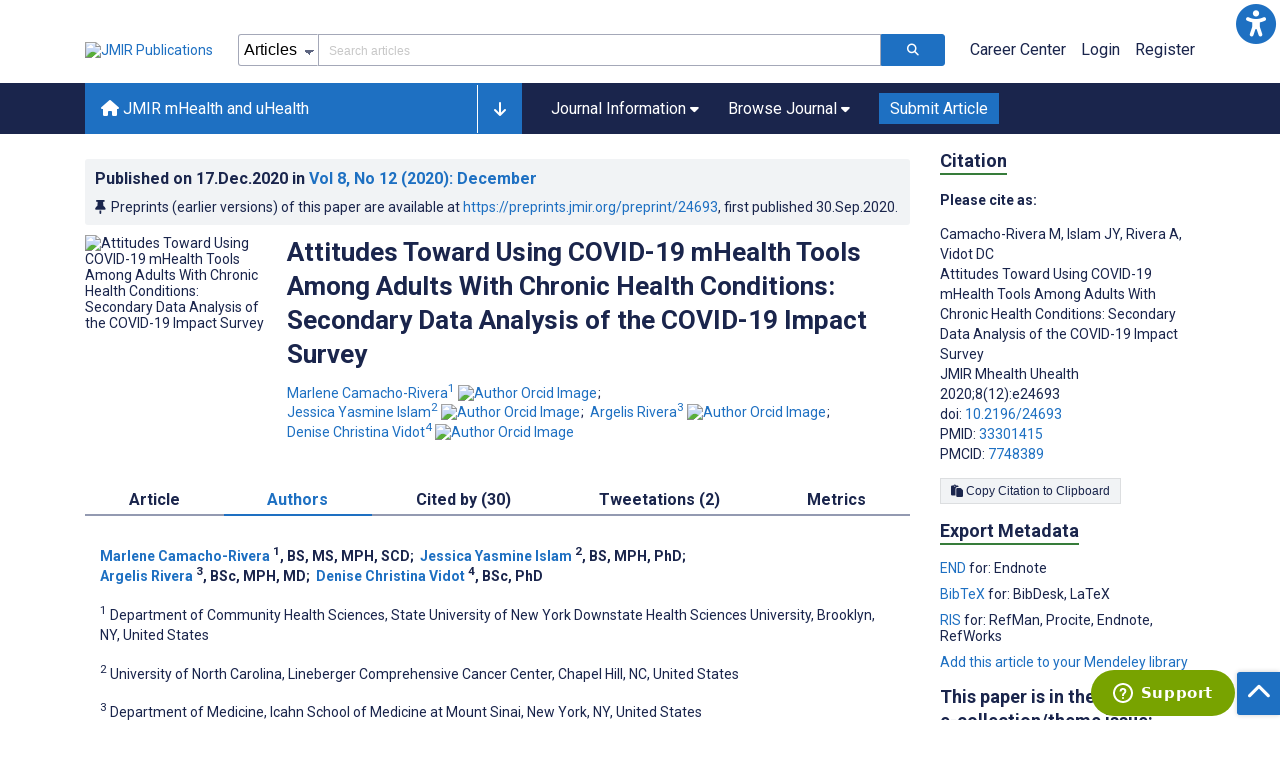

--- FILE ---
content_type: text/html; charset=utf-8
request_url: https://mhealth.jmir.org/2020/12/e24693/authors
body_size: 42813
content:
<!doctype html><html data-n-head-ssr lang="en" data-n-head="%7B%22lang%22:%7B%22ssr%22:%22en%22%7D%7D"><head ><meta data-n-head="ssr" charset="utf-8"><meta data-n-head="ssr" name="viewport" content="width=device-width, initial-scale=1"><meta data-n-head="ssr" name="msapplication-TileColor" content="#247CB3"><meta data-n-head="ssr" name="msapplication-TileImage" content="https://asset.jmir.pub/assets/static/images/mstile-144x144.png"><meta data-n-head="ssr" name="description" content="Background: Adults with chronic conditions are disproportionately burdened by COVID-19 morbidity and mortality. Although COVID-19 mobile health (mHealth) apps have emerged, research on attitudes toward using COVID-19 mHealth tools among those with chronic conditions is scarce.
Objective: This study aimed to examine attitudes toward COVID-19, identify determinants of COVID-19 mHealth tool use across demographic and health-related characteristics, and evaluate associations between chronic health conditions and attitudes toward using COVID-19 mHealth tools (eg, mHealth or web-based methods for tracking COVID-19 exposures, symptoms, and recommendations).
Methods: We used nationally representative data from the COVID-19 Impact Survey collected from April to June 2020 (n=10,760). Primary exposure was a history of chronic conditions, which were defined as self-reported diagnoses of cardiometabolic, respiratory, immune-related, and mental health conditions and overweight/obesity. Primary outcomes were attitudes toward COVID-19 mHealth tools, including the likelihood of using (1) a mobile phone app to track COVID-19 symptoms and receive recommendations; (2) a website to track COVID-19 symptoms, track location, and receive recommendations; and (3) an app using location data to track potential COVID-19 exposure. Outcome response options for COVID-19 mHealth tool use were extremely/very likely, moderately likely, or not too likely/not likely at all. Multinomial logistic regression was used to compare the likelihood of COVID-19 mHealth tool use between people with different chronic health conditions, with not too likely/not likely at all responses used as the reference category for each outcome. We evaluated the determinants of each COVID-19 mHealth intervention using Poisson regression.
Results: Of the 10,760 respondents, 21.8% of respondents were extremely/very likely to use a mobile phone app or a website to track their COVID-19 symptoms and receive recommendations. Additionally, 24.1% of respondents were extremely/very likely to use a mobile phone app to track their location and receive push notifications about whether they have been exposed to COVID-19. After adjusting for age, race/ethnicity, sex, socioeconomic status, and residence, adults with mental health conditions were the most likely to report being extremely/very or moderately likely to use each mHealth intervention compared to those without such conditions. Adults with respiratory-related chronic diseases were extremely/very (conditional odds ratio 1.16, 95% CI 1.00-1.35) and moderately likely (conditional odds ratio 1.23, 95% CI 1.04-1.45) to use a mobile phone app to track their location and receive push notifications about whether they have been exposed to COVID-19.
Conclusions: Our study demonstrates that attitudes toward using COVID-19 mHealth tools vary widely across modalities (eg, web-based method vs app) and chronic health conditions. These findings may inform the adoption of long-term engagement with COVID-19 apps, which is crucial for determining their potential in reducing disparities in COVID-19 morbidity and mortality among individuals with chronic health conditions.
"><meta data-n-head="ssr" name="keywords" content="mhealth; health disparities; mobile app; smartphone; data analysis; covid-19; attitude; perception; contact tracing; chronic health conditions; disparity; chronic disease"><meta data-n-head="ssr" name="DC.Title" content="Attitudes Toward Using COVID-19 mHealth Tools Among Adults With Chronic Health Conditions: Secondary Data Analysis of the COVID-19 Impact Survey"><meta data-n-head="ssr" name="DC.Subject" content="mhealth; health disparities; mobile app; smartphone; data analysis; covid-19; attitude; perception; contact tracing; chronic health conditions; disparity; chronic disease"><meta data-n-head="ssr" name="DC.Description" content="Background: Adults with chronic conditions are disproportionately burdened by COVID-19 morbidity and mortality. Although COVID-19 mobile health (mHealth) apps have emerged, research on attitudes toward using COVID-19 mHealth tools among those with chronic conditions is scarce.
Objective: This study aimed to examine attitudes toward COVID-19, identify determinants of COVID-19 mHealth tool use across demographic and health-related characteristics, and evaluate associations between chronic health conditions and attitudes toward using COVID-19 mHealth tools (eg, mHealth or web-based methods for tracking COVID-19 exposures, symptoms, and recommendations).
Methods: We used nationally representative data from the COVID-19 Impact Survey collected from April to June 2020 (n=10,760). Primary exposure was a history of chronic conditions, which were defined as self-reported diagnoses of cardiometabolic, respiratory, immune-related, and mental health conditions and overweight/obesity. Primary outcomes were attitudes toward COVID-19 mHealth tools, including the likelihood of using (1) a mobile phone app to track COVID-19 symptoms and receive recommendations; (2) a website to track COVID-19 symptoms, track location, and receive recommendations; and (3) an app using location data to track potential COVID-19 exposure. Outcome response options for COVID-19 mHealth tool use were extremely/very likely, moderately likely, or not too likely/not likely at all. Multinomial logistic regression was used to compare the likelihood of COVID-19 mHealth tool use between people with different chronic health conditions, with not too likely/not likely at all responses used as the reference category for each outcome. We evaluated the determinants of each COVID-19 mHealth intervention using Poisson regression.
Results: Of the 10,760 respondents, 21.8% of respondents were extremely/very likely to use a mobile phone app or a website to track their COVID-19 symptoms and receive recommendations. Additionally, 24.1% of respondents were extremely/very likely to use a mobile phone app to track their location and receive push notifications about whether they have been exposed to COVID-19. After adjusting for age, race/ethnicity, sex, socioeconomic status, and residence, adults with mental health conditions were the most likely to report being extremely/very or moderately likely to use each mHealth intervention compared to those without such conditions. Adults with respiratory-related chronic diseases were extremely/very (conditional odds ratio 1.16, 95% CI 1.00-1.35) and moderately likely (conditional odds ratio 1.23, 95% CI 1.04-1.45) to use a mobile phone app to track their location and receive push notifications about whether they have been exposed to COVID-19.
Conclusions: Our study demonstrates that attitudes toward using COVID-19 mHealth tools vary widely across modalities (eg, web-based method vs app) and chronic health conditions. These findings may inform the adoption of long-term engagement with COVID-19 apps, which is crucial for determining their potential in reducing disparities in COVID-19 morbidity and mortality among individuals with chronic health conditions.
"><meta data-n-head="ssr" name="DC.Publisher" content="JMIR mHealth and uHealth"><meta data-n-head="ssr" name="DC.Publisher.Address" content="JMIR Publications // 130 Queens Quay East, Unit 1100 // Toronto, ON, M5A 0P6"><meta data-n-head="ssr" name="DC.Date" scheme="ISO8601" content="2020-12-17"><meta data-n-head="ssr" name="DC.Type" content="Text.Serial.Journal"><meta data-n-head="ssr" name="DC.Format" scheme="IMT" content="text/xml"><meta data-n-head="ssr" name="DC.Identifier" content="doi:10.2196/24693"><meta data-n-head="ssr" name="DC.Language" scheme="ISO639-1" content="EN"><meta data-n-head="ssr" name="DC.Relation" content="World"><meta data-n-head="ssr" name="DC.Source" content="JMIR Mhealth Uhealth 2020;8(12):e24693 https://mhealth.jmir.org/2020/12/e24693"><meta data-n-head="ssr" name="DC.Rights" content="Unless stated otherwise, all articles are open-access distributed under the terms of the Creative Commons Attribution License (http://creativecommons.org/licenses/by/4.0/), which permits unrestricted use, distribution, and reproduction in any medium, provided the original work (&quot;first published in JMIR mHealth and uHealth...&quot;) is properly cited with original URL and bibliographic citation information. The complete bibliographic information, a link to the original publication on http://mhealth.jmir.org/, as well as this copyright and license information must be included."><meta data-n-head="ssr" property="og:title" content="Attitudes Toward Using COVID-19 mHealth Tools Among Adults With Chronic Health Conditions: Secondary Data Analysis of the COVID-19 Impact Survey"><meta data-n-head="ssr" property="og:type" content="article"><meta data-n-head="ssr" property="og:url" content="https://mhealth.jmir.org/2020/12/e24693"><meta data-n-head="ssr" property="og:image" content="https://asset.jmir.pub/assets/1806c5fb7560af668eb236955a70fe25.png"><meta data-n-head="ssr" property="og:site_name" content="JMIR mHealth and uHealth"><meta data-n-head="ssr" name="twitter:card" content="summary_large_image"><meta data-n-head="ssr" name="twitter:site" content="@jmirpub"><meta data-n-head="ssr" name="twitter:title" content="Attitudes Toward Using COVID-19 mHealth Tools Among Adults With Chronic Health Conditions: Secondary Data Analysis of the COVID-19 Impact Survey"><meta data-n-head="ssr" name="twitter:description" content="Background: Adults with chronic conditions are disproportionately burdened by COVID-19 morbidity and mortality. Although COVID-19 mobile health (mHealth) apps have emerged, research on attitudes toward using COVID-19 mHealth tools among those with chronic conditions is scarce.
Objective: This study aimed to examine attitudes toward COVID-19, identify determinants of COVID-19 mHealth tool use across demographic and health-related characteristics, and evaluate associations between chronic health conditions and attitudes toward using COVID-19 mHealth tools (eg, mHealth or web-based methods for tracking COVID-19 exposures, symptoms, and recommendations).
Methods: We used nationally representative data from the COVID-19 Impact Survey collected from April to June 2020 (n=10,760). Primary exposure was a history of chronic conditions, which were defined as self-reported diagnoses of cardiometabolic, respiratory, immune-related, and mental health conditions and overweight/obesity. Primary outcomes were attitudes toward COVID-19 mHealth tools, including the likelihood of using (1) a mobile phone app to track COVID-19 symptoms and receive recommendations; (2) a website to track COVID-19 symptoms, track location, and receive recommendations; and (3) an app using location data to track potential COVID-19 exposure. Outcome response options for COVID-19 mHealth tool use were extremely/very likely, moderately likely, or not too likely/not likely at all. Multinomial logistic regression was used to compare the likelihood of COVID-19 mHealth tool use between people with different chronic health conditions, with not too likely/not likely at all responses used as the reference category for each outcome. We evaluated the determinants of each COVID-19 mHealth intervention using Poisson regression.
Results: Of the 10,760 respondents, 21.8% of respondents were extremely/very likely to use a mobile phone app or a website to track their COVID-19 symptoms and receive recommendations. Additionally, 24.1% of respondents were extremely/very likely to use a mobile phone app to track their location and receive push notifications about whether they have been exposed to COVID-19. After adjusting for age, race/ethnicity, sex, socioeconomic status, and residence, adults with mental health conditions were the most likely to report being extremely/very or moderately likely to use each mHealth intervention compared to those without such conditions. Adults with respiratory-related chronic diseases were extremely/very (conditional odds ratio 1.16, 95% CI 1.00-1.35) and moderately likely (conditional odds ratio 1.23, 95% CI 1.04-1.45) to use a mobile phone app to track their location and receive push notifications about whether they have been exposed to COVID-19.
Conclusions: Our study demonstrates that attitudes toward using COVID-19 mHealth tools vary widely across modalities (eg, web-based method vs app) and chronic health conditions. These findings may inform the adoption of long-term engagement with COVID-19 apps, which is crucial for determining their potential in reducing disparities in COVID-19 morbidity and mortality among individuals with chronic health conditions.
"><meta data-n-head="ssr" name="twitter:image" content="https://asset.jmir.pub/assets/1806c5fb7560af668eb236955a70fe25.png"><meta data-n-head="ssr" name="citation_title" content="Attitudes Toward Using COVID-19 mHealth Tools Among Adults With Chronic Health Conditions: Secondary Data Analysis of the COVID-19 Impact Survey"><meta data-n-head="ssr" name="citation_journal_title" content="JMIR mHealth and uHealth"><meta data-n-head="ssr" name="citation_publisher" content="JMIR Publications Inc., Toronto, Canada"><meta data-n-head="ssr" name="citation_doi" content="10.2196/24693"><meta data-n-head="ssr" name="citation_issue" content="12"><meta data-n-head="ssr" name="citation_volume" content="8"><meta data-n-head="ssr" name="citation_firstpage" content="e24693"><meta data-n-head="ssr" name="citation_date" content="2020-12-17"><meta data-n-head="ssr" name="citation_abstract_html_url" content="https://mhealth.jmir.org/2020/12/e24693"><meta data-n-head="ssr" name="citation_abstract_pdf_url" content="https://mhealth.jmir.org/2020/12/e24693/PDF"><meta data-n-head="ssr" name="DC.Creator" content="Marlene Camacho-Rivera"><meta data-n-head="ssr" name="DC.Contributor" content="Marlene Camacho-Rivera"><meta data-n-head="ssr" name="DC.Contributor" content="Jessica Yasmine Islam"><meta data-n-head="ssr" name="DC.Contributor" content="Argelis Rivera"><meta data-n-head="ssr" name="DC.Contributor" content="Denise Christina Vidot"><meta data-n-head="ssr" name="citation_authors" content="Marlene Camacho-Rivera"><meta data-n-head="ssr" name="citation_authors" content="Jessica Yasmine Islam"><meta data-n-head="ssr" name="citation_authors" content="Argelis Rivera"><meta data-n-head="ssr" name="citation_authors" content="Denise Christina Vidot"><title>JMIR mHealth and uHealth - Attitudes Toward Using COVID-19 mHealth Tools Among Adults With Chronic Health Conditions: Secondary Data Analysis of the COVID-19 Impact Survey</title><link data-n-head="ssr" rel="apple-touch-icon" sizes="57x57" href="https://asset.jmir.pub/assets/static/images/apple-touch-icon-57x57.png"><link data-n-head="ssr" rel="apple-touch-icon" sizes="114x114" href="https://asset.jmir.pub/assets/static/images/apple-touch-icon-114x114.png"><link data-n-head="ssr" rel="apple-touch-icon" sizes="72x72" href="https://asset.jmir.pub/assets/static/images/apple-touch-icon-72x72.png"><link data-n-head="ssr" rel="apple-touch-icon" sizes="144x144" href="https://asset.jmir.pub/assets/static/images/apple-touch-icon-144x144.png"><link data-n-head="ssr" rel="apple-touch-icon" sizes="60x60" href="https://asset.jmir.pub/assets/static/images/apple-touch-icon-60x60.png"><link data-n-head="ssr" rel="apple-touch-icon" sizes="120x120" href="https://asset.jmir.pub/assets/static/images/apple-touch-icon-120x120.png"><link data-n-head="ssr" rel="apple-touch-icon" sizes="76x76" href="https://asset.jmir.pub/assets/static/images/apple-touch-icon-76x76.png"><link data-n-head="ssr" rel="apple-touch-icon" sizes="152x152" href="https://asset.jmir.pub/assets/static/images/apple-touch-icon-152x152.png"><link data-n-head="ssr" rel="icon" type="image/png" href="https://asset.jmir.pub/assets/static/images/favicon-196x196.png" sizes="196x196"><link data-n-head="ssr" rel="icon" type="image/png" href="https://asset.jmir.pub/assets/static/images/favicon-160x160.png" sizes="160x160"><link data-n-head="ssr" rel="icon" type="image/png" href="https://asset.jmir.pub/assets/static/images/favicon-96x96.png" sizes="96x96"><link data-n-head="ssr" rel="icon" type="image/png" href="https://asset.jmir.pub/assets/static/images/favicon-16x16.png" sizes="16x16"><link data-n-head="ssr" rel="icon" type="image/png" href="https://asset.jmir.pub/assets/static/images/favicon-32x32.png" sizes="32x32"><link data-n-head="ssr" rel="stylesheet" href="https://cdnjs.cloudflare.com/ajax/libs/twitter-bootstrap/4.3.1/css/bootstrap-grid.min.css" defer><link data-n-head="ssr" rel="stylesheet" href="https://cdnjs.cloudflare.com/ajax/libs/font-awesome/6.5.2/css/all.min.css" defer><link data-n-head="ssr" rel="stylesheet" href="https://fonts.googleapis.com/css?family=Roboto:100,100i,300,300i,400,400i,500,500i,700,700i,900,900i&amp;display=swap" defer><link data-n-head="ssr" rel="schema.DC" href="http://purl.org/dc/elements/1.1/"><link data-n-head="ssr" rel="canonical" href="/2020/12/e24693"><script data-n-head="ssr" data-hid="gtm-script">if(!window._gtm_init){window._gtm_init=1;(function(w,n,d,m,e,p){w[d]=(w[d]==1||n[d]=='yes'||n[d]==1||n[m]==1||(w[e]&&w[e][p]&&w[e][p]()))?1:0})(window,navigator,'doNotTrack','msDoNotTrack','external','msTrackingProtectionEnabled');(function(w,d,s,l,x,y){w[x]={};w._gtm_inject=function(i){w[x][i]=1;w[l]=w[l]||[];w[l].push({'gtm.start':new Date().getTime(),event:'gtm.js'});var f=d.getElementsByTagName(s)[0],j=d.createElement(s);j.async=true;j.src='https://www.googletagmanager.com/gtm.js?id='+i;f.parentNode.insertBefore(j,f);};w[y]('GTM-58BHBF4V')})(window,document,'script','dataLayer','_gtm_ids','_gtm_inject')}</script><script data-n-head="ssr" type="text/javascript" id="hs-script-loader" src="//js.hs-scripts.com/19668141.js"></script><script data-n-head="ssr" data-hid="twitter-script" type="text/javascript" charset="utf-8">
                !function(e,t,n,s,u,a){e.twq||(s=e.twq=function(){s.exe?s.exe.apply(s,arguments):s.queue.push(arguments);},s.version='1.1',s.queue=[],u=t.createElement(n),u.async=!0,u.src='https://static.ads-twitter.com/uwt.js',a=t.getElementsByTagName(n)[0],a.parentNode.insertBefore(u,a))}(window,document,'script');twq('config','o7i83');
                </script><script data-n-head="ssr" src="https://lngtd.com/jmir.js" async></script><link rel="preload" href="/_nuxt/b9dc14e.js" as="script"><link rel="preload" href="/_nuxt/e69f56e.js" as="script"><link rel="preload" href="/_nuxt/36b3465.js" as="script"><link rel="preload" href="/_nuxt/f3f320b.js" as="script"><link rel="preload" href="/_nuxt/d9d1b4e.js" as="script"><link rel="preload" href="/_nuxt/70c379e.js" as="script"><link rel="preload" href="/_nuxt/64b3c92.js" as="script"><link rel="preload" href="/_nuxt/d243a28.js" as="script"><link rel="preload" href="/_nuxt/47b5f37.js" as="script"><link rel="preload" href="/_nuxt/c106dd6.js" as="script"><link rel="preload" href="/_nuxt/e6dad64.js" as="script"><link rel="preload" href="/_nuxt/49234ec.js" as="script"><link rel="preload" href="/_nuxt/fc6cf93.js" as="script"><link rel="preload" href="/_nuxt/e04d251.js" as="script"><link rel="preload" href="/_nuxt/c47dc3c.js" as="script"><link rel="preload" href="/_nuxt/3423259.js" as="script"><link rel="preload" href="/_nuxt/7e354b0.js" as="script"><link rel="preload" href="/_nuxt/e06e9e4.js" as="script"><link rel="preload" href="/_nuxt/7f3ee74.js" as="script"><link rel="preload" href="/_nuxt/d80dba2.js" as="script"><link rel="preload" href="/_nuxt/e41bbf6.js" as="script"><link rel="preload" href="/_nuxt/f354aba.js" as="script"><link rel="preload" href="/_nuxt/ca1ce23.js" as="script"><link rel="preload" href="/_nuxt/b4d17c9.js" as="script"><link rel="preload" href="/_nuxt/769f894.js" as="script"><link rel="preload" href="/_nuxt/baadcb7.js" as="script"><link rel="preload" href="/_nuxt/7fe072c.js" as="script"><link rel="preload" href="/_nuxt/4425f08.js" as="script"><link rel="preload" href="/_nuxt/58b802a.js" as="script"><link rel="preload" href="/_nuxt/b5e465e.js" as="script"><link rel="preload" href="/_nuxt/1a8a790.js" as="script"><link rel="preload" href="/_nuxt/7882fc0.js" as="script"><link rel="preload" href="/_nuxt/ba8ce30.js" as="script"><link rel="preload" href="/_nuxt/5243e6f.js" as="script"><link rel="preload" href="/_nuxt/0b14c4e.js" as="script"><link rel="preload" href="/_nuxt/e509a6c.js" as="script"><link rel="preload" href="/_nuxt/abd7efb.js" as="script"><link rel="preload" href="/_nuxt/f950994.js" as="script"><link rel="preload" href="/_nuxt/f6d587b.js" as="script"><link rel="preload" href="/_nuxt/3b9f8da.js" as="script"><link rel="preload" href="/_nuxt/4f206ae.js" as="script"><link rel="preload" href="/_nuxt/97c8231.js" as="script"><link rel="preload" href="/_nuxt/99782c1.js" as="script"><link rel="preload" href="/_nuxt/24f96b4.js" as="script"><link rel="preload" href="/_nuxt/47b5f71.js" as="script"><link rel="preload" href="/_nuxt/d1a21ce.js" as="script"><link rel="preload" href="/_nuxt/ad55f63.js" as="script"><link rel="preload" href="/_nuxt/aa02dbc.js" as="script"><style data-vue-ssr-id="7975b328:0 b8d2539e:0 f8852dd4:0 14d21ab4:0 19d22970:0 e58746f2:0 46c2cd67:0 483225a2:0 0c0ff74d:0 a82f8f28:0 1f7e98f9:0 d8137ec4:0">.mt-0{margin-top:0!important}.mt-5{margin-top:5px!important}.mt-10{margin-top:10px!important}.mt-15{margin-top:15px!important}.mt-20{margin-top:20px!important}.mt-25{margin-top:25px!important}.mt-30{margin-top:30px!important}.mt-35{margin-top:35px!important}.mt-40{margin-top:40px!important}.mt-45{margin-top:45px!important}.mt-50{margin-top:50px!important}.mt-55{margin-top:55px!important}.mt-60{margin-top:60px!important}.mt-65{margin-top:65px!important}.mt-70{margin-top:70px!important}.mt-75{margin-top:75px!important}.mt-80{margin-top:80px!important}.mt-85{margin-top:85px!important}.mt-90{margin-top:90px!important}.mt-95{margin-top:95px!important}.mt-100{margin-top:100px!important}.mb-0{margin-bottom:0!important}.mb-5{margin-bottom:5px!important}.mb-10{margin-bottom:10px!important}.mb-15{margin-bottom:15px!important}.mb-20{margin-bottom:20px!important}.mb-25{margin-bottom:25px!important}.mb-30{margin-bottom:30px!important}.mb-35{margin-bottom:35px!important}.mb-40{margin-bottom:40px!important}.mb-45{margin-bottom:45px!important}.mb-50{margin-bottom:50px!important}.mb-55{margin-bottom:55px!important}.mb-60{margin-bottom:60px!important}.mb-65{margin-bottom:65px!important}.mb-70{margin-bottom:70px!important}.mb-75{margin-bottom:75px!important}.mb-80{margin-bottom:80px!important}.mb-85{margin-bottom:85px!important}.mb-90{margin-bottom:90px!important}.mb-95{margin-bottom:95px!important}.mb-100{margin-bottom:100px!important}.ml-0{margin-left:0!important}.ml-5{margin-left:5px!important}.ml-10{margin-left:10px!important}.ml-15{margin-left:15px!important}.ml-20{margin-left:20px!important}.ml-25{margin-left:25px!important}.ml-30{margin-left:30px!important}.ml-35{margin-left:35px!important}.ml-40{margin-left:40px!important}.ml-45{margin-left:45px!important}.ml-50{margin-left:50px!important}.ml-55{margin-left:55px!important}.ml-60{margin-left:60px!important}.ml-65{margin-left:65px!important}.ml-70{margin-left:70px!important}.ml-75{margin-left:75px!important}.ml-80{margin-left:80px!important}.ml-85{margin-left:85px!important}.ml-90{margin-left:90px!important}.ml-95{margin-left:95px!important}.ml-100{margin-left:100px!important}.mr-0{margin-right:0!important}.mr-5{margin-right:5px!important}.mr-10{margin-right:10px!important}.mr-15{margin-right:15px!important}.mr-20{margin-right:20px!important}.mr-25{margin-right:25px!important}.mr-30{margin-right:30px!important}.mr-35{margin-right:35px!important}.mr-40{margin-right:40px!important}.mr-45{margin-right:45px!important}.mr-50{margin-right:50px!important}.mr-55{margin-right:55px!important}.mr-60{margin-right:60px!important}.mr-65{margin-right:65px!important}.mr-70{margin-right:70px!important}.mr-75{margin-right:75px!important}.mr-80{margin-right:80px!important}.mr-85{margin-right:85px!important}.mr-90{margin-right:90px!important}.mr-95{margin-right:95px!important}.mr-100{margin-right:100px!important}.pt-0{padding-top:0!important}.pt-5{padding-top:5px!important}.pt-10{padding-top:10px!important}.pt-15{padding-top:15px!important}.pt-20{padding-top:20px!important}.pt-25{padding-top:25px!important}.pt-30{padding-top:30px!important}.pt-35{padding-top:35px!important}.pt-40{padding-top:40px!important}.pt-45{padding-top:45px!important}.pt-50{padding-top:50px!important}.pt-55{padding-top:55px!important}.pt-60{padding-top:60px!important}.pt-65{padding-top:65px!important}.pt-70{padding-top:70px!important}.pt-75{padding-top:75px!important}.pt-80{padding-top:80px!important}.pt-85{padding-top:85px!important}.pt-90{padding-top:90px!important}.pt-95{padding-top:95px!important}.pt-100{padding-top:100px!important}.pb-0{padding-bottom:0!important}.pb-5{padding-bottom:5px!important}.pb-10{padding-bottom:10px!important}.pb-15{padding-bottom:15px!important}.pb-20{padding-bottom:20px!important}.pb-25{padding-bottom:25px!important}.pb-30{padding-bottom:30px!important}.pb-35{padding-bottom:35px!important}.pb-40{padding-bottom:40px!important}.pb-45{padding-bottom:45px!important}.pb-50{padding-bottom:50px!important}.pb-55{padding-bottom:55px!important}.pb-60{padding-bottom:60px!important}.pb-65{padding-bottom:65px!important}.pb-70{padding-bottom:70px!important}.pb-75{padding-bottom:75px!important}.pb-80{padding-bottom:80px!important}.pb-85{padding-bottom:85px!important}.pb-90{padding-bottom:90px!important}.pb-95{padding-bottom:95px!important}.pb-100{padding-bottom:100px!important}.pl-0{padding-left:0!important}.pl-5{padding-left:5px!important}.pl-10{padding-left:10px!important}.pl-15{padding-left:15px!important}.pl-20{padding-left:20px!important}.pl-25{padding-left:25px!important}.pl-30{padding-left:30px!important}.pl-35{padding-left:35px!important}.pl-40{padding-left:40px!important}.pl-45{padding-left:45px!important}.pl-50{padding-left:50px!important}.pl-55{padding-left:55px!important}.pl-60{padding-left:60px!important}.pl-65{padding-left:65px!important}.pl-70{padding-left:70px!important}.pl-75{padding-left:75px!important}.pl-80{padding-left:80px!important}.pl-85{padding-left:85px!important}.pl-90{padding-left:90px!important}.pl-95{padding-left:95px!important}.pl-100{padding-left:100px!important}.pr-0{padding-right:0!important}.pr-5{padding-right:5px!important}.pr-10{padding-right:10px!important}.pr-15{padding-right:15px!important}.pr-20{padding-right:20px!important}.pr-25{padding-right:25px!important}.pr-30{padding-right:30px!important}.pr-35{padding-right:35px!important}.pr-40{padding-right:40px!important}.pr-45{padding-right:45px!important}.pr-50{padding-right:50px!important}.pr-55{padding-right:55px!important}.pr-60{padding-right:60px!important}.pr-65{padding-right:65px!important}.pr-70{padding-right:70px!important}.pr-75{padding-right:75px!important}.pr-80{padding-right:80px!important}.pr-85{padding-right:85px!important}.pr-90{padding-right:90px!important}.pr-95{padding-right:95px!important}.pr-100{padding-right:100px!important}input,select,textarea{border-radius:3px!important;font-size:1.6rem!important}textarea{font-family:Roboto-Regular,Roboto}input[type=date],input[type=email],input[type=hidden],input[type=number],input[type=search],input[type=tel],input[type=text],input[type=url]{border:1px solid rgba(26,37,76,.396);height:3.2rem;padding:0 10px}input[type=date]:focus,input[type=email]:focus,input[type=hidden]:focus,input[type=number]:focus,input[type=search]:focus,input[type=tel]:focus,input[type=text]:focus,input[type=url]:focus{background-color:rgba(48,136,223,.071);border:1px solid #1e70c2;outline:none}input::-moz-placeholder{opacity:.4}input::placeholder{opacity:.4}.v-select .vs__selected{margin:2px}.v-select .vs__dropdown-toggle{border:1px solid rgba(26,37,76,.396)!important;padding:0!important}.v-select input{border:1px solid transparent!important;margin:0}.v-select ul.vs__dropdown-menu{paddinng-top:0!important}.v-select.vs--single .vs__selected{margin:0 3px 0 5px}textarea{border:1px solid rgba(26,37,76,.396);padding:5px 10px;width:100%}textarea:focus{background-color:rgba(48,136,223,.071);border:1px solid #1e70c2;outline:none}select{border:1px solid rgba(26,37,76,.396);cursor:pointer;height:3.2rem}select:focus{background-color:rgba(48,136,223,.071);border:1px solid #1e70c2;outline:none}input::-webkit-input-placeholder,textarea::-webkit-input-placeholder{font-size:1.2rem}select::-webkit-input-placeholder{font-size:1.2rem}::-moz-selection{background-color:#1e70c2;color:#fff}::selection{background-color:#1e70c2;color:#fff}a{color:#1e70c2;outline:none;-webkit-text-decoration:none;text-decoration:none}a:focus,a:hover{-webkit-text-decoration:underline;text-decoration:underline}a:focus{font-weight:700}button:focus{outline:none}.deactive{cursor:not-allowed;pointer-events:none}.element-wrapper{margin-bottom:7rem}.page-heading{background-color:#f1f3f5;border-bottom:1px solid hsla(0,0%,44%,.161);margin-bottom:60px;padding:30px 0}.page-heading h1{margin:0}.link{color:#2078cf;outline:none;-webkit-text-decoration:none;text-decoration:none}.link:focus,.link:hover{color:#2078cf;-webkit-text-decoration:underline;text-decoration:underline}.title-link{color:#1a254c;outline:none;-webkit-text-decoration:none;text-decoration:none}.title-link:focus,.title-link:hover{color:#2078cf;-webkit-text-decoration:underline;text-decoration:underline}.h1,.h2,.h3,.h4,.h5,.h6,h2,h3,h4,h5,h6,pwdh1{font-weight:700}.h1,h1{font-size:4rem;line-height:5rem}.h2,h2{font-size:3.2rem;line-height:4rem}.h3,h3{font-size:2.6rem;line-height:3.4rem}.h4,h4{font-size:1.8rem;line-height:2.4rem}.h5,h5{font-size:1.6rem;line-height:2.2rem}.h6,h6{font-size:1.4rem}.h6,h6,p{line-height:2rem}small{line-height:1.8rem}.h1{font-size:4rem!important;line-height:5rem!important}.h2{font-size:3.2rem!important;line-height:4rem!important}.h3{font-size:2.6rem!important;line-height:3.4rem!important}.h4{font-size:1.8rem!important;line-height:2.4rem!important}.h5{font-size:1.6rem!important;line-height:2.2rem!important}.h6{font-size:1.4rem!important;line-height:2rem!important}input.disabled,select.disabled,textarea.disabled{background:hsla(0,0%,82%,.29);cursor:not-allowed}button.disabled{cursor:not-allowed;opacity:.5;pointer-events:none}strong{font-weight:700!important}.disabled-section{cursor:not-allowed;opacity:.5}.fa,.fas{font-weight:900}.errors{color:red;display:block}.screen-readers-only{height:1px;left:-10000px;overflow:hidden;position:absolute;top:auto;width:1px}input[type=text].input-error{border:1px solid red!important;border-radius:3px}.input-error{border:1px solid red!important;border-radius:3px}.popper{max-width:400px;padding:10px;text-align:justify}.vue-notification{margin:20px 20px 0 0}.vue-notification.toast-success{background:#4caf50;border-left:5px solid #1a254c}.vue-dropzone{border:2px dashed #e5e5e5}.vue-dropzone .icon{display:block;font-size:25px;margin-bottom:10px}.required:before{color:red;content:"*"}.grey-heading-underline{border-bottom:2px solid #c8cad4}.green-heading-underline{border-bottom:2px solid #367c3a}.green-underline{background:#367c3a;content:"";height:3px;margin:0 auto 40px;width:100px}.separator{color:#000;margin:0 10px;opacity:.4}.list-style-none{list-style-type:none}.list-style-none li{margin-bottom:10px}.width-100{width:100%!important}.width-fit-content{width:-moz-fit-content;width:fit-content}.break-word{word-break:break-word}.text-center{text-align:center}.d-inline-block{display:inline-block}.d-flex{display:flex}.d-block{display:block}.flex-direction-column{flex-direction:column}.justify-content-space-between{justify-content:space-between}.align-items-center{align-items:center}.align-items-baseline{align-items:baseline}.fs-10{font-size:1rem;line-height:1.6rem}.fs-12{font-size:1.2rem;line-height:1.8rem}.fs-14{font-size:1.4rem;line-height:2rem}.fs-16{font-size:1.6rem;line-height:2.4rem}.fs-18{font-size:1.8rem;line-height:2.6rem}.fs-20{font-size:2rem;line-height:3rem}.fs-italic{font-style:italic}.fw-bold{font-weight:700}.color-blue{color:#1e70c2}.color-green{color:#367c3a}.color-red{color:#b30000}.ql-toolbar{background-color:#f8f9fa}.btn{cursor:pointer;opacity:1;text-align:center;transition:.3s}.btn:focus,.btn:hover{font-weight:400;opacity:.9;-webkit-text-decoration:none;text-decoration:none}.btn:focus{outline:2px solid #f69038!important;outline-offset:6px!important}.btn-disabled{cursor:not-allowed;opacity:.6;pointer-events:none}.btn-small{font-size:1.2rem;padding:5px 10px}.btn-medium{font-size:1.4rem;padding:10px 20px}.btn-large{font-size:1.8rem;padding:20px 40px}.btn-blue{background-color:#1e70c2;border:1px solid #1e70c2;color:#fff}.btn-blue:active{background-color:#2b7bca;border:1px solid #2b7bca}.btn-green{background-color:#367c3a;border:1px solid #367c3a;color:#fff}.btn-green:active{background-color:#3b9d3f;border:1px solid #3b9d3f}.btn-grey{background-color:#f1f3f5;border:1px solid #dcdee0;color:#1a254c}.btn-grey:active{background-color:#dcdee0}.btn-red{background-color:#b30000;border:1px solid #b30000;color:#fff}.btn-red:active{background-color:#ba302d;border:1px solid #ba302d}.btn-blue-pill{background-color:inherit;border:none;border-radius:20px;color:#1e70c2;cursor:pointer;font-size:1.4rem;padding:5px 10px;transition:.3s}.btn-blue-pill:focus,.btn-blue-pill:hover{background-color:rgba(48,136,223,.161);-webkit-text-decoration:none;text-decoration:none}.btn-blue-pill:active{background-color:rgba(48,136,223,.29)}.btn-green-pill{background-color:inherit;border:none;border-radius:20px;color:#367c3a;cursor:pointer;font-size:1.4rem;padding:5px 10px;transition:.3s}.btn-green-pill:focus,.btn-green-pill:hover{background-color:rgba(76,175,80,.188);-webkit-text-decoration:none;text-decoration:none}.btn-green-pill:active{background-color:rgba(76,175,80,.29)}.btn-grey-pill{background-color:inherit;border:none;border-radius:20px;color:#1a254c;cursor:pointer;font-size:1.4rem;padding:5px 10px;transition:.3s}.btn-grey-pill:focus,.btn-grey-pill:hover{background-color:#dcdee0;-webkit-text-decoration:none;text-decoration:none}.btn-grey-pill:active{background-color:#cccdce}.btn-red-pill{background-color:inherit;border:none;border-radius:20px;color:#fa2a24;cursor:pointer;font-size:1.4rem;padding:5px 10px;transition:.3s}.btn-red-pill:focus,.btn-red-pill:hover{background-color:rgba(255,0,0,.122);-webkit-text-decoration:none;text-decoration:none}.btn-red-pill:active{background-color:rgba(255,0,0,.22)}.sm-icons a{border-radius:50%;color:#fff;cursor:pointer;display:inline-block;font-size:14px;height:25px;line-height:25px;padding:0;text-align:center;-webkit-text-decoration:none;text-decoration:none;transition:.3s;width:25px}.sm-icons a:hover{opacity:.9}.sm-icons a:focus{opacity:.9;outline:none;transform:scale(1.2)}.sm-icons .bluesky{background-color:#0085ff}.sm-icons .bluesky:before{content:"";font-family:"Font Awesome 6 Brands"}.sm-icons .twitter{background-color:#000}.sm-icons .twitter:before{content:"";font-family:"Font Awesome 5 Brands";font-weight:900}.sm-icons .facebook{background-color:#3b5a98}.sm-icons .facebook:before{content:"";font-family:"Font Awesome 5 Brands";font-weight:900}.sm-icons .linkedin{background-color:#0077b5}.sm-icons .linkedin:before{content:"";font-family:"Font Awesome 5 Brands";font-weight:900}.sm-icons .youtube{background-color:red}.sm-icons .youtube:before{content:"";font-family:"Font Awesome 5 Brands";font-weight:900}.sm-icons .instagram{background:radial-gradient(circle at 30% 107%,#fdf497 0,#fdf497 5%,#fd5949 45%,#d6249f 60%,#285aeb 90%)}.sm-icons .instagram:before{content:"";font-family:"Font Awesome 5 Brands";font-weight:900}.sm-icons .email{background-color:#cc2126}.sm-icons .email:before{content:"";font-family:"Font Awesome 5 Free";font-weight:900}.sm-icons .rss{background-color:#ee802f}.sm-icons .rss:before{content:"";font-family:"Font Awesome 5 Free";font-weight:900}.full-width-card-wrapper .full-width-card{border:1px solid #ced1dc;display:flex;margin:10px 0 20px}@media screen and (max-width:61.9375em){.full-width-card-wrapper .full-width-card{flex-wrap:wrap;justify-content:space-between}}.full-width-card-wrapper .full-width-card-img{height:auto;position:relative;width:250px}@media screen and (max-width:61.9375em){.full-width-card-wrapper .full-width-card-img{flex-basis:50%}}@media screen and (max-width:47.9375em){.full-width-card-wrapper .full-width-card-img{width:100%}}.full-width-card-wrapper .full-width-card-img img{border:1px solid #ced1dc;height:auto;width:100%}.full-width-card-wrapper .full-width-card-img-info{background-color:#1e70c2;border-radius:3px 0 0 0;bottom:4px;cursor:pointer;outline:none;padding:11px;position:absolute;right:1px}.full-width-card-wrapper .full-width-card-img-info .icon{color:#fff;font-size:1.8rem;transition:all .3s ease}.full-width-card-wrapper .full-width-card-img-info:hover{padding-bottom:10px}.full-width-card-wrapper .full-width-card-img-info:hover .icon{font-size:2rem}.full-width-card-wrapper .full-width-card-img-info:focus .icon{font-size:2.4rem}.full-width-card-wrapper .full-width-card-info{flex-grow:1;padding:15px 15px 15px 0}@media screen and (max-width:61.9375em){.full-width-card-wrapper .full-width-card-info{flex-basis:50%}}@media screen and (max-width:47.9375em){.full-width-card-wrapper .full-width-card-info{flex-basis:100%;padding:15px}}.full-width-card-wrapper .full-width-card-info-title{margin-top:0}.full-width-card-wrapper .full-width-card-highlight:after,.full-width-card-wrapper .full-width-card-highlight:before{color:#5d6581;content:"..."}.full-width-card-wrapper .full-width-card-info-download-links a{margin-right:9px}@media screen and (max-width:61.9375em){.full-width-card-wrapper .full-width-card-info-button button{margin:10px 0 0;width:100%}}.full-width-card-wrapper .full-width-card-info-group-buttons{display:flex;margin-top:14px}@media screen and (max-width:61.9375em){.full-width-card-wrapper .full-width-card-info-group-buttons a:first-child{display:block;margin-bottom:14px;margin-left:0!important;margin-right:0!important}.full-width-card-wrapper .full-width-card-info-group-buttons a:last-child{display:block;margin-left:0!important;margin-right:0!important}.full-width-card-wrapper .full-width-card-info-group-buttons{display:block}}.full-width-card-wrapper .full-width-card-info-group-buttons button{margin-right:10px}@media screen and (max-width:61.9375em){.full-width-card-wrapper .full-width-card-info-group-buttons button{margin:10px 0 0;width:100%}}.full-width-card-wrapper .full-width-card-info-date-published{margin-bottom:20px}.full-width-card-wrapper .full-width-card-altmetric{align-self:center;margin-left:auto;padding-right:15px}@media screen and (max-width:61.9375em){.full-width-card-wrapper .full-width-card-altmetric{margin:10px auto 15px;padding:0}}.full-width-card-wrapper .full-width-card-altmetric img{width:auto}.img-cont{padding:15px}@media screen and (max-width:47.9375em){.img-cont{width:100%}}.cards{justify-content:space-between;margin-bottom:14px}.cards,.cards .card{display:flex;flex-wrap:wrap}.cards .card{flex-basis:31%;flex-direction:column;flex-grow:0;flex-shrink:0;transition:.3s}@media screen and (max-width:61.9375em){.cards .card{flex-basis:48%}}@media screen and (max-width:47.9375em){.cards .card{flex-basis:100%}}.cards .card:hover .card-header .card-img img{filter:brightness(1);transform:scale(1.1);transition:all .3s ease}.cards .card-header,.cards .card-img{border-radius:10px;border-radius:3px;overflow:hidden}.cards .card-img{height:200px;position:relative}.cards .card-img img{filter:brightness(.6);height:auto;transition:all .3s ease;width:100%}@media screen and (max-width:61.9375em){.cards .card-img{height:180px}}@media screen and (max-width:47.9375em){.cards .card-img{height:200px}}.cards .card-img-info{background-color:#1e70c2;border-radius:3px 0 0 0;cursor:pointer;outline:none;padding:11px;position:absolute;right:0;top:160px}@media screen and (max-width:61.9375em){.cards .card-img-info{top:140px}}@media screen and (max-width:47.9375em){.cards .card-img-info{top:160px}}.cards .card-img-info .icon{color:#fff;font-size:1.8rem;transition:all .3s ease}.cards .card-img-info:hover .icon{font-size:2rem}.cards .card-img-info:focus .icon{font-size:2.4rem}.cards .card-body{flex-grow:1;flex-shrink:0}.cards .card-body,.cards .card-title{display:flex;flex-direction:column}.cards .card-title a{color:#1a254c;outline:none;transition:all .3s ease}.cards .card-title a:focus,.cards .card-title a:hover{color:#1e70c2;-webkit-text-decoration:underline;text-decoration:underline;transition:all .3s ease}.cards .card-info p{max-height:125px;overflow:scroll}.cards .card-info p a{color:#1e70c2;cursor:pointer}.cards .card-info p a:hover{-webkit-text-decoration:underline;text-decoration:underline}.cards .card-years{display:flex;flex-wrap:wrap}.cards .card-years a{color:#1e70c2;cursor:pointer;margin:0 10px 5px 0}.cards .card-years a:focus,.cards .card-years a:hover{outline:none;-webkit-text-decoration:underline;text-decoration:underline}.cards .card-date-social{color:#5d6581;display:flex;flex-wrap:wrap}.v--modal-overlay{background:rgba(17,26,55,.7);box-sizing:border-box;height:100vh;left:0;opacity:1;position:fixed;top:0;width:100%;z-index:99999}.v--modal-overlay .v--modal-background-click{min-height:100%;padding-bottom:10px;width:100%}.v--modal-overlay .v--modal-background-click .v--modal-top-right{display:block;position:absolute;right:0;top:0}.v--modal-overlay .v--modal-background-click .v--modal-box{box-sizing:border-box;position:relative}.v--modal-overlay .v--modal-background-click .v--modal{border-radius:3px;box-shadow:0 20px 60px -2px rgba(27,33,58,.4);text-align:left}.modal-window{background-color:#fff;height:100%;overflow:hidden;position:relative}.modal-window-header{background:#f3f3f5;border-bottom:1px solid #bab4b4;display:flex;flex-wrap:wrap;justify-content:space-between;padding:10px 20px}.modal-window-title{margin:0}.modal-window-close{background-color:#f3f3f5;border:none;color:gray;cursor:pointer;font-size:2rem;transition:.3s}.modal-window-close:hover{color:#000}.modal-window-body{height:-webkit-fill-available;max-height:400px;overflow-y:auto;padding:20px}.modal-window-footer{background-color:#f8f9fa;border-top:1px solid #bab4b4}.modal-window-footer div{float:right;padding:10px 20px}.ads-bottom-banner,.ads-top-banner{display:flex;justify-content:center;margin:8px 0;width:100%}.ads-sidebar-container{margin:20px 0}.ads-sidebar-item{margin-bottom:20px;width:100%}.ads-sidebar-item:last-child{margin-bottom:0}
.vue-modal-resizer{bottom:0;cursor:se-resize;height:12px;overflow:hidden;right:0;width:12px;z-index:9999999}.vue-modal-resizer,.vue-modal-resizer:after{background:transparent;display:block;position:absolute}.vue-modal-resizer:after{border-bottom:10px solid #ddd;border-left:10px solid transparent;content:"";height:0;left:0;top:0;width:0}.vue-modal-resizer.clicked:after{border-bottom:10px solid #369be9}.v--modal-block-scroll{overflow:hidden;width:100vw}.v--modal-overlay{background:rgba(0,0,0,.2);box-sizing:border-box;height:100vh;left:0;opacity:1;position:fixed;top:0;width:100%;z-index:999}.v--modal-overlay.scrollable{-webkit-overflow-scrolling:touch;height:100%;min-height:100vh;overflow-y:auto}.v--modal-overlay .v--modal-background-click{height:auto;min-height:100%;width:100%}.v--modal-overlay .v--modal-box{box-sizing:border-box;overflow:hidden;position:relative}.v--modal-overlay.scrollable .v--modal-box{margin-bottom:2px}.v--modal{background-color:#fff;border-radius:3px;box-shadow:0 20px 60px -2px rgba(27,33,58,.4);padding:0;text-align:left}.v--modal.v--modal-fullscreen{height:100vh;left:0;margin:0;top:0;width:100vw}.v--modal-top-right{display:block;position:absolute;right:0;top:0}.overlay-fade-enter-active,.overlay-fade-leave-active{transition:all .2s}.overlay-fade-enter,.overlay-fade-leave-active{opacity:0}.nice-modal-fade-enter-active,.nice-modal-fade-leave-active{transition:all .4s}.nice-modal-fade-enter,.nice-modal-fade-leave-active{opacity:0;-webkit-transform:translateY(-20px);transform:translateY(-20px)}.vue-dialog div{box-sizing:border-box}.vue-dialog .dialog-flex{height:100%;width:100%}.vue-dialog .dialog-content{flex:1 0 auto;font-size:14px;padding:15px;width:100%}.vue-dialog .dialog-c-title{font-weight:600;padding-bottom:15px}.vue-dialog .vue-dialog-buttons{border-top:1px solid #eee;display:flex;flex:0 1 auto;width:100%}.vue-dialog .vue-dialog-buttons-none{padding-bottom:15px;width:100%}.vue-dialog-button{background:transparent;border:0;box-sizing:border-box;color:inherit;cursor:pointer;font-size:12px!important;height:40px;line-height:40px;font:inherit;margin:0;outline:none;padding:0}.vue-dialog-button:hover{background:rgba(0,0,0,.01)}.vue-dialog-button:active{background:rgba(0,0,0,.025)}.vue-dialog-button:not(:first-of-type){border-left:1px solid #eee}
.nuxt-progress{background-color:#3088df;height:2px;left:0;opacity:1;position:fixed;right:0;top:0;transition:width .1s,opacity .4s;width:0;z-index:999999}.nuxt-progress.nuxt-progress-notransition{transition:none}.nuxt-progress-failed{background-color:red}
.mt-0{margin-top:0!important}.mt-5{margin-top:5px!important}.mt-10{margin-top:10px!important}.mt-15{margin-top:15px!important}.mt-20{margin-top:20px!important}.mt-25{margin-top:25px!important}.mt-30{margin-top:30px!important}.mt-35{margin-top:35px!important}.mt-40{margin-top:40px!important}.mt-45{margin-top:45px!important}.mt-50{margin-top:50px!important}.mt-55{margin-top:55px!important}.mt-60{margin-top:60px!important}.mt-65{margin-top:65px!important}.mt-70{margin-top:70px!important}.mt-75{margin-top:75px!important}.mt-80{margin-top:80px!important}.mt-85{margin-top:85px!important}.mt-90{margin-top:90px!important}.mt-95{margin-top:95px!important}.mt-100{margin-top:100px!important}.mb-0{margin-bottom:0!important}.mb-5{margin-bottom:5px!important}.mb-10{margin-bottom:10px!important}.mb-15{margin-bottom:15px!important}.mb-20{margin-bottom:20px!important}.mb-25{margin-bottom:25px!important}.mb-30{margin-bottom:30px!important}.mb-35{margin-bottom:35px!important}.mb-40{margin-bottom:40px!important}.mb-45{margin-bottom:45px!important}.mb-50{margin-bottom:50px!important}.mb-55{margin-bottom:55px!important}.mb-60{margin-bottom:60px!important}.mb-65{margin-bottom:65px!important}.mb-70{margin-bottom:70px!important}.mb-75{margin-bottom:75px!important}.mb-80{margin-bottom:80px!important}.mb-85{margin-bottom:85px!important}.mb-90{margin-bottom:90px!important}.mb-95{margin-bottom:95px!important}.mb-100{margin-bottom:100px!important}.ml-0{margin-left:0!important}.ml-5{margin-left:5px!important}.ml-10{margin-left:10px!important}.ml-15{margin-left:15px!important}.ml-20{margin-left:20px!important}.ml-25{margin-left:25px!important}.ml-30{margin-left:30px!important}.ml-35{margin-left:35px!important}.ml-40{margin-left:40px!important}.ml-45{margin-left:45px!important}.ml-50{margin-left:50px!important}.ml-55{margin-left:55px!important}.ml-60{margin-left:60px!important}.ml-65{margin-left:65px!important}.ml-70{margin-left:70px!important}.ml-75{margin-left:75px!important}.ml-80{margin-left:80px!important}.ml-85{margin-left:85px!important}.ml-90{margin-left:90px!important}.ml-95{margin-left:95px!important}.ml-100{margin-left:100px!important}.mr-0{margin-right:0!important}.mr-5{margin-right:5px!important}.mr-10{margin-right:10px!important}.mr-15{margin-right:15px!important}.mr-20{margin-right:20px!important}.mr-25{margin-right:25px!important}.mr-30{margin-right:30px!important}.mr-35{margin-right:35px!important}.mr-40{margin-right:40px!important}.mr-45{margin-right:45px!important}.mr-50{margin-right:50px!important}.mr-55{margin-right:55px!important}.mr-60{margin-right:60px!important}.mr-65{margin-right:65px!important}.mr-70{margin-right:70px!important}.mr-75{margin-right:75px!important}.mr-80{margin-right:80px!important}.mr-85{margin-right:85px!important}.mr-90{margin-right:90px!important}.mr-95{margin-right:95px!important}.mr-100{margin-right:100px!important}.pt-0{padding-top:0!important}.pt-5{padding-top:5px!important}.pt-10{padding-top:10px!important}.pt-15{padding-top:15px!important}.pt-20{padding-top:20px!important}.pt-25{padding-top:25px!important}.pt-30{padding-top:30px!important}.pt-35{padding-top:35px!important}.pt-40{padding-top:40px!important}.pt-45{padding-top:45px!important}.pt-50{padding-top:50px!important}.pt-55{padding-top:55px!important}.pt-60{padding-top:60px!important}.pt-65{padding-top:65px!important}.pt-70{padding-top:70px!important}.pt-75{padding-top:75px!important}.pt-80{padding-top:80px!important}.pt-85{padding-top:85px!important}.pt-90{padding-top:90px!important}.pt-95{padding-top:95px!important}.pt-100{padding-top:100px!important}.pb-0{padding-bottom:0!important}.pb-5{padding-bottom:5px!important}.pb-10{padding-bottom:10px!important}.pb-15{padding-bottom:15px!important}.pb-20{padding-bottom:20px!important}.pb-25{padding-bottom:25px!important}.pb-30{padding-bottom:30px!important}.pb-35{padding-bottom:35px!important}.pb-40{padding-bottom:40px!important}.pb-45{padding-bottom:45px!important}.pb-50{padding-bottom:50px!important}.pb-55{padding-bottom:55px!important}.pb-60{padding-bottom:60px!important}.pb-65{padding-bottom:65px!important}.pb-70{padding-bottom:70px!important}.pb-75{padding-bottom:75px!important}.pb-80{padding-bottom:80px!important}.pb-85{padding-bottom:85px!important}.pb-90{padding-bottom:90px!important}.pb-95{padding-bottom:95px!important}.pb-100{padding-bottom:100px!important}.pl-0{padding-left:0!important}.pl-5{padding-left:5px!important}.pl-10{padding-left:10px!important}.pl-15{padding-left:15px!important}.pl-20{padding-left:20px!important}.pl-25{padding-left:25px!important}.pl-30{padding-left:30px!important}.pl-35{padding-left:35px!important}.pl-40{padding-left:40px!important}.pl-45{padding-left:45px!important}.pl-50{padding-left:50px!important}.pl-55{padding-left:55px!important}.pl-60{padding-left:60px!important}.pl-65{padding-left:65px!important}.pl-70{padding-left:70px!important}.pl-75{padding-left:75px!important}.pl-80{padding-left:80px!important}.pl-85{padding-left:85px!important}.pl-90{padding-left:90px!important}.pl-95{padding-left:95px!important}.pl-100{padding-left:100px!important}.pr-0{padding-right:0!important}.pr-5{padding-right:5px!important}.pr-10{padding-right:10px!important}.pr-15{padding-right:15px!important}.pr-20{padding-right:20px!important}.pr-25{padding-right:25px!important}.pr-30{padding-right:30px!important}.pr-35{padding-right:35px!important}.pr-40{padding-right:40px!important}.pr-45{padding-right:45px!important}.pr-50{padding-right:50px!important}.pr-55{padding-right:55px!important}.pr-60{padding-right:60px!important}.pr-65{padding-right:65px!important}.pr-70{padding-right:70px!important}.pr-75{padding-right:75px!important}.pr-80{padding-right:80px!important}.pr-85{padding-right:85px!important}.pr-90{padding-right:90px!important}.pr-95{padding-right:95px!important}.pr-100{padding-right:100px!important}*,:after,:before{box-sizing:inherit}html{font-size:62.5%}body{background-color:#fff;box-sizing:border-box;color:#1a254c;font-family:"Roboto",sans-serif;font-size:1.4rem;font-weight:400;margin:0;padding:0}#jmir-html{position:relative}#skip-link a{font-size:1.6rem;font-weight:700;height:1px;left:-10000px;margin:10px 0 10px 10px;overflow:hidden;padding:10px;position:absolute;-webkit-text-decoration:underline;text-decoration:underline;top:auto;width:1px}#skip-link a:focus{border:2px solid #f69038;display:inline-block;height:auto;position:static;width:auto}#main-layout-container{display:flex;flex-direction:column;height:100vh;justify-content:space-between}.toasted-container.top-right{right:2%!important;top:2%!important}._hj-3ZiaL__MinimizedWidgetBottom__container{bottom:.5%!important;flex-direction:row!important;justify-content:flex-end;width:84%!important}span a.a-select-membership{font-size:1.2rem;padding:5px 10px;-webkit-text-decoration:none!important;text-decoration:none!important}
.mt-0[data-v-6301a668]{margin-top:0!important}.mt-5[data-v-6301a668]{margin-top:5px!important}.mt-10[data-v-6301a668]{margin-top:10px!important}.mt-15[data-v-6301a668]{margin-top:15px!important}.mt-20[data-v-6301a668]{margin-top:20px!important}.mt-25[data-v-6301a668]{margin-top:25px!important}.mt-30[data-v-6301a668]{margin-top:30px!important}.mt-35[data-v-6301a668]{margin-top:35px!important}.mt-40[data-v-6301a668]{margin-top:40px!important}.mt-45[data-v-6301a668]{margin-top:45px!important}.mt-50[data-v-6301a668]{margin-top:50px!important}.mt-55[data-v-6301a668]{margin-top:55px!important}.mt-60[data-v-6301a668]{margin-top:60px!important}.mt-65[data-v-6301a668]{margin-top:65px!important}.mt-70[data-v-6301a668]{margin-top:70px!important}.mt-75[data-v-6301a668]{margin-top:75px!important}.mt-80[data-v-6301a668]{margin-top:80px!important}.mt-85[data-v-6301a668]{margin-top:85px!important}.mt-90[data-v-6301a668]{margin-top:90px!important}.mt-95[data-v-6301a668]{margin-top:95px!important}.mt-100[data-v-6301a668]{margin-top:100px!important}.mb-0[data-v-6301a668]{margin-bottom:0!important}.mb-5[data-v-6301a668]{margin-bottom:5px!important}.mb-10[data-v-6301a668]{margin-bottom:10px!important}.mb-15[data-v-6301a668]{margin-bottom:15px!important}.mb-20[data-v-6301a668]{margin-bottom:20px!important}.mb-25[data-v-6301a668]{margin-bottom:25px!important}.mb-30[data-v-6301a668]{margin-bottom:30px!important}.mb-35[data-v-6301a668]{margin-bottom:35px!important}.mb-40[data-v-6301a668]{margin-bottom:40px!important}.mb-45[data-v-6301a668]{margin-bottom:45px!important}.mb-50[data-v-6301a668]{margin-bottom:50px!important}.mb-55[data-v-6301a668]{margin-bottom:55px!important}.mb-60[data-v-6301a668]{margin-bottom:60px!important}.mb-65[data-v-6301a668]{margin-bottom:65px!important}.mb-70[data-v-6301a668]{margin-bottom:70px!important}.mb-75[data-v-6301a668]{margin-bottom:75px!important}.mb-80[data-v-6301a668]{margin-bottom:80px!important}.mb-85[data-v-6301a668]{margin-bottom:85px!important}.mb-90[data-v-6301a668]{margin-bottom:90px!important}.mb-95[data-v-6301a668]{margin-bottom:95px!important}.mb-100[data-v-6301a668]{margin-bottom:100px!important}.ml-0[data-v-6301a668]{margin-left:0!important}.ml-5[data-v-6301a668]{margin-left:5px!important}.ml-10[data-v-6301a668]{margin-left:10px!important}.ml-15[data-v-6301a668]{margin-left:15px!important}.ml-20[data-v-6301a668]{margin-left:20px!important}.ml-25[data-v-6301a668]{margin-left:25px!important}.ml-30[data-v-6301a668]{margin-left:30px!important}.ml-35[data-v-6301a668]{margin-left:35px!important}.ml-40[data-v-6301a668]{margin-left:40px!important}.ml-45[data-v-6301a668]{margin-left:45px!important}.ml-50[data-v-6301a668]{margin-left:50px!important}.ml-55[data-v-6301a668]{margin-left:55px!important}.ml-60[data-v-6301a668]{margin-left:60px!important}.ml-65[data-v-6301a668]{margin-left:65px!important}.ml-70[data-v-6301a668]{margin-left:70px!important}.ml-75[data-v-6301a668]{margin-left:75px!important}.ml-80[data-v-6301a668]{margin-left:80px!important}.ml-85[data-v-6301a668]{margin-left:85px!important}.ml-90[data-v-6301a668]{margin-left:90px!important}.ml-95[data-v-6301a668]{margin-left:95px!important}.ml-100[data-v-6301a668]{margin-left:100px!important}.mr-0[data-v-6301a668]{margin-right:0!important}.mr-5[data-v-6301a668]{margin-right:5px!important}.mr-10[data-v-6301a668]{margin-right:10px!important}.mr-15[data-v-6301a668]{margin-right:15px!important}.mr-20[data-v-6301a668]{margin-right:20px!important}.mr-25[data-v-6301a668]{margin-right:25px!important}.mr-30[data-v-6301a668]{margin-right:30px!important}.mr-35[data-v-6301a668]{margin-right:35px!important}.mr-40[data-v-6301a668]{margin-right:40px!important}.mr-45[data-v-6301a668]{margin-right:45px!important}.mr-50[data-v-6301a668]{margin-right:50px!important}.mr-55[data-v-6301a668]{margin-right:55px!important}.mr-60[data-v-6301a668]{margin-right:60px!important}.mr-65[data-v-6301a668]{margin-right:65px!important}.mr-70[data-v-6301a668]{margin-right:70px!important}.mr-75[data-v-6301a668]{margin-right:75px!important}.mr-80[data-v-6301a668]{margin-right:80px!important}.mr-85[data-v-6301a668]{margin-right:85px!important}.mr-90[data-v-6301a668]{margin-right:90px!important}.mr-95[data-v-6301a668]{margin-right:95px!important}.mr-100[data-v-6301a668]{margin-right:100px!important}.pt-0[data-v-6301a668]{padding-top:0!important}.pt-5[data-v-6301a668]{padding-top:5px!important}.pt-10[data-v-6301a668]{padding-top:10px!important}.pt-15[data-v-6301a668]{padding-top:15px!important}.pt-20[data-v-6301a668]{padding-top:20px!important}.pt-25[data-v-6301a668]{padding-top:25px!important}.pt-30[data-v-6301a668]{padding-top:30px!important}.pt-35[data-v-6301a668]{padding-top:35px!important}.pt-40[data-v-6301a668]{padding-top:40px!important}.pt-45[data-v-6301a668]{padding-top:45px!important}.pt-50[data-v-6301a668]{padding-top:50px!important}.pt-55[data-v-6301a668]{padding-top:55px!important}.pt-60[data-v-6301a668]{padding-top:60px!important}.pt-65[data-v-6301a668]{padding-top:65px!important}.pt-70[data-v-6301a668]{padding-top:70px!important}.pt-75[data-v-6301a668]{padding-top:75px!important}.pt-80[data-v-6301a668]{padding-top:80px!important}.pt-85[data-v-6301a668]{padding-top:85px!important}.pt-90[data-v-6301a668]{padding-top:90px!important}.pt-95[data-v-6301a668]{padding-top:95px!important}.pt-100[data-v-6301a668]{padding-top:100px!important}.pb-0[data-v-6301a668]{padding-bottom:0!important}.pb-5[data-v-6301a668]{padding-bottom:5px!important}.pb-10[data-v-6301a668]{padding-bottom:10px!important}.pb-15[data-v-6301a668]{padding-bottom:15px!important}.pb-20[data-v-6301a668]{padding-bottom:20px!important}.pb-25[data-v-6301a668]{padding-bottom:25px!important}.pb-30[data-v-6301a668]{padding-bottom:30px!important}.pb-35[data-v-6301a668]{padding-bottom:35px!important}.pb-40[data-v-6301a668]{padding-bottom:40px!important}.pb-45[data-v-6301a668]{padding-bottom:45px!important}.pb-50[data-v-6301a668]{padding-bottom:50px!important}.pb-55[data-v-6301a668]{padding-bottom:55px!important}.pb-60[data-v-6301a668]{padding-bottom:60px!important}.pb-65[data-v-6301a668]{padding-bottom:65px!important}.pb-70[data-v-6301a668]{padding-bottom:70px!important}.pb-75[data-v-6301a668]{padding-bottom:75px!important}.pb-80[data-v-6301a668]{padding-bottom:80px!important}.pb-85[data-v-6301a668]{padding-bottom:85px!important}.pb-90[data-v-6301a668]{padding-bottom:90px!important}.pb-95[data-v-6301a668]{padding-bottom:95px!important}.pb-100[data-v-6301a668]{padding-bottom:100px!important}.pl-0[data-v-6301a668]{padding-left:0!important}.pl-5[data-v-6301a668]{padding-left:5px!important}.pl-10[data-v-6301a668]{padding-left:10px!important}.pl-15[data-v-6301a668]{padding-left:15px!important}.pl-20[data-v-6301a668]{padding-left:20px!important}.pl-25[data-v-6301a668]{padding-left:25px!important}.pl-30[data-v-6301a668]{padding-left:30px!important}.pl-35[data-v-6301a668]{padding-left:35px!important}.pl-40[data-v-6301a668]{padding-left:40px!important}.pl-45[data-v-6301a668]{padding-left:45px!important}.pl-50[data-v-6301a668]{padding-left:50px!important}.pl-55[data-v-6301a668]{padding-left:55px!important}.pl-60[data-v-6301a668]{padding-left:60px!important}.pl-65[data-v-6301a668]{padding-left:65px!important}.pl-70[data-v-6301a668]{padding-left:70px!important}.pl-75[data-v-6301a668]{padding-left:75px!important}.pl-80[data-v-6301a668]{padding-left:80px!important}.pl-85[data-v-6301a668]{padding-left:85px!important}.pl-90[data-v-6301a668]{padding-left:90px!important}.pl-95[data-v-6301a668]{padding-left:95px!important}.pl-100[data-v-6301a668]{padding-left:100px!important}.pr-0[data-v-6301a668]{padding-right:0!important}.pr-5[data-v-6301a668]{padding-right:5px!important}.pr-10[data-v-6301a668]{padding-right:10px!important}.pr-15[data-v-6301a668]{padding-right:15px!important}.pr-20[data-v-6301a668]{padding-right:20px!important}.pr-25[data-v-6301a668]{padding-right:25px!important}.pr-30[data-v-6301a668]{padding-right:30px!important}.pr-35[data-v-6301a668]{padding-right:35px!important}.pr-40[data-v-6301a668]{padding-right:40px!important}.pr-45[data-v-6301a668]{padding-right:45px!important}.pr-50[data-v-6301a668]{padding-right:50px!important}.pr-55[data-v-6301a668]{padding-right:55px!important}.pr-60[data-v-6301a668]{padding-right:60px!important}.pr-65[data-v-6301a668]{padding-right:65px!important}.pr-70[data-v-6301a668]{padding-right:70px!important}.pr-75[data-v-6301a668]{padding-right:75px!important}.pr-80[data-v-6301a668]{padding-right:80px!important}.pr-85[data-v-6301a668]{padding-right:85px!important}.pr-90[data-v-6301a668]{padding-right:90px!important}.pr-95[data-v-6301a668]{padding-right:95px!important}.pr-100[data-v-6301a668]{padding-right:100px!important}.top-hero-banner[data-v-6301a668]{background-color:#e5f2fe;padding:0 10vw 0 5vw;position:relative}.top-hero-banner__divider[data-v-6301a668]{border-top:1px solid #1a254c}.top-hero-banner__close[data-v-6301a668]{color:#1a254c;cursor:pointer;font-size:2rem;position:absolute;right:10vw;transition:.3s}.top-hero-banner__close[data-v-6301a668]:hover{color:#2e4185}.top-hero-banner__info[data-v-6301a668]{display:flex}.top-hero-banner__info .icon[data-v-6301a668]{font-size:2rem;margin-top:3px}.top-hero-banner__actions[data-v-6301a668]{margin-left:2.9rem}.top-hero-banner__actions a[data-v-6301a668]{display:inline-block;margin-right:2rem}@media screen and (max-width:31.25em){.top-hero-banner__actions a[data-v-6301a668]{padding:5px 0}}.top-hero-banner__link[data-v-6301a668]{color:#1a254c;display:inline-block;font-size:1.6rem;font-weight:700;margin-bottom:5px;margin-right:4rem;-webkit-text-decoration:none;text-decoration:none}.top-hero-banner__link[data-v-6301a668]:focus,.top-hero-banner__link[data-v-6301a668]:hover{-webkit-text-decoration:underline;text-decoration:underline}@media screen and (max-width:47.9375em){.top-hero-banner__link[data-v-6301a668]{display:block;margin-right:0}}
.mt-0[data-v-49c694ee]{margin-top:0!important}.mt-5[data-v-49c694ee]{margin-top:5px!important}.mt-10[data-v-49c694ee]{margin-top:10px!important}.mt-15[data-v-49c694ee]{margin-top:15px!important}.mt-20[data-v-49c694ee]{margin-top:20px!important}.mt-25[data-v-49c694ee]{margin-top:25px!important}.mt-30[data-v-49c694ee]{margin-top:30px!important}.mt-35[data-v-49c694ee]{margin-top:35px!important}.mt-40[data-v-49c694ee]{margin-top:40px!important}.mt-45[data-v-49c694ee]{margin-top:45px!important}.mt-50[data-v-49c694ee]{margin-top:50px!important}.mt-55[data-v-49c694ee]{margin-top:55px!important}.mt-60[data-v-49c694ee]{margin-top:60px!important}.mt-65[data-v-49c694ee]{margin-top:65px!important}.mt-70[data-v-49c694ee]{margin-top:70px!important}.mt-75[data-v-49c694ee]{margin-top:75px!important}.mt-80[data-v-49c694ee]{margin-top:80px!important}.mt-85[data-v-49c694ee]{margin-top:85px!important}.mt-90[data-v-49c694ee]{margin-top:90px!important}.mt-95[data-v-49c694ee]{margin-top:95px!important}.mt-100[data-v-49c694ee]{margin-top:100px!important}.mb-0[data-v-49c694ee]{margin-bottom:0!important}.mb-5[data-v-49c694ee]{margin-bottom:5px!important}.mb-10[data-v-49c694ee]{margin-bottom:10px!important}.mb-15[data-v-49c694ee]{margin-bottom:15px!important}.mb-20[data-v-49c694ee]{margin-bottom:20px!important}.mb-25[data-v-49c694ee]{margin-bottom:25px!important}.mb-30[data-v-49c694ee]{margin-bottom:30px!important}.mb-35[data-v-49c694ee]{margin-bottom:35px!important}.mb-40[data-v-49c694ee]{margin-bottom:40px!important}.mb-45[data-v-49c694ee]{margin-bottom:45px!important}.mb-50[data-v-49c694ee]{margin-bottom:50px!important}.mb-55[data-v-49c694ee]{margin-bottom:55px!important}.mb-60[data-v-49c694ee]{margin-bottom:60px!important}.mb-65[data-v-49c694ee]{margin-bottom:65px!important}.mb-70[data-v-49c694ee]{margin-bottom:70px!important}.mb-75[data-v-49c694ee]{margin-bottom:75px!important}.mb-80[data-v-49c694ee]{margin-bottom:80px!important}.mb-85[data-v-49c694ee]{margin-bottom:85px!important}.mb-90[data-v-49c694ee]{margin-bottom:90px!important}.mb-95[data-v-49c694ee]{margin-bottom:95px!important}.mb-100[data-v-49c694ee]{margin-bottom:100px!important}.ml-0[data-v-49c694ee]{margin-left:0!important}.ml-5[data-v-49c694ee]{margin-left:5px!important}.ml-10[data-v-49c694ee]{margin-left:10px!important}.ml-15[data-v-49c694ee]{margin-left:15px!important}.ml-20[data-v-49c694ee]{margin-left:20px!important}.ml-25[data-v-49c694ee]{margin-left:25px!important}.ml-30[data-v-49c694ee]{margin-left:30px!important}.ml-35[data-v-49c694ee]{margin-left:35px!important}.ml-40[data-v-49c694ee]{margin-left:40px!important}.ml-45[data-v-49c694ee]{margin-left:45px!important}.ml-50[data-v-49c694ee]{margin-left:50px!important}.ml-55[data-v-49c694ee]{margin-left:55px!important}.ml-60[data-v-49c694ee]{margin-left:60px!important}.ml-65[data-v-49c694ee]{margin-left:65px!important}.ml-70[data-v-49c694ee]{margin-left:70px!important}.ml-75[data-v-49c694ee]{margin-left:75px!important}.ml-80[data-v-49c694ee]{margin-left:80px!important}.ml-85[data-v-49c694ee]{margin-left:85px!important}.ml-90[data-v-49c694ee]{margin-left:90px!important}.ml-95[data-v-49c694ee]{margin-left:95px!important}.ml-100[data-v-49c694ee]{margin-left:100px!important}.mr-0[data-v-49c694ee]{margin-right:0!important}.mr-5[data-v-49c694ee]{margin-right:5px!important}.mr-10[data-v-49c694ee]{margin-right:10px!important}.mr-15[data-v-49c694ee]{margin-right:15px!important}.mr-20[data-v-49c694ee]{margin-right:20px!important}.mr-25[data-v-49c694ee]{margin-right:25px!important}.mr-30[data-v-49c694ee]{margin-right:30px!important}.mr-35[data-v-49c694ee]{margin-right:35px!important}.mr-40[data-v-49c694ee]{margin-right:40px!important}.mr-45[data-v-49c694ee]{margin-right:45px!important}.mr-50[data-v-49c694ee]{margin-right:50px!important}.mr-55[data-v-49c694ee]{margin-right:55px!important}.mr-60[data-v-49c694ee]{margin-right:60px!important}.mr-65[data-v-49c694ee]{margin-right:65px!important}.mr-70[data-v-49c694ee]{margin-right:70px!important}.mr-75[data-v-49c694ee]{margin-right:75px!important}.mr-80[data-v-49c694ee]{margin-right:80px!important}.mr-85[data-v-49c694ee]{margin-right:85px!important}.mr-90[data-v-49c694ee]{margin-right:90px!important}.mr-95[data-v-49c694ee]{margin-right:95px!important}.mr-100[data-v-49c694ee]{margin-right:100px!important}.pt-0[data-v-49c694ee]{padding-top:0!important}.pt-5[data-v-49c694ee]{padding-top:5px!important}.pt-10[data-v-49c694ee]{padding-top:10px!important}.pt-15[data-v-49c694ee]{padding-top:15px!important}.pt-20[data-v-49c694ee]{padding-top:20px!important}.pt-25[data-v-49c694ee]{padding-top:25px!important}.pt-30[data-v-49c694ee]{padding-top:30px!important}.pt-35[data-v-49c694ee]{padding-top:35px!important}.pt-40[data-v-49c694ee]{padding-top:40px!important}.pt-45[data-v-49c694ee]{padding-top:45px!important}.pt-50[data-v-49c694ee]{padding-top:50px!important}.pt-55[data-v-49c694ee]{padding-top:55px!important}.pt-60[data-v-49c694ee]{padding-top:60px!important}.pt-65[data-v-49c694ee]{padding-top:65px!important}.pt-70[data-v-49c694ee]{padding-top:70px!important}.pt-75[data-v-49c694ee]{padding-top:75px!important}.pt-80[data-v-49c694ee]{padding-top:80px!important}.pt-85[data-v-49c694ee]{padding-top:85px!important}.pt-90[data-v-49c694ee]{padding-top:90px!important}.pt-95[data-v-49c694ee]{padding-top:95px!important}.pt-100[data-v-49c694ee]{padding-top:100px!important}.pb-0[data-v-49c694ee]{padding-bottom:0!important}.pb-5[data-v-49c694ee]{padding-bottom:5px!important}.pb-10[data-v-49c694ee]{padding-bottom:10px!important}.pb-15[data-v-49c694ee]{padding-bottom:15px!important}.pb-20[data-v-49c694ee]{padding-bottom:20px!important}.pb-25[data-v-49c694ee]{padding-bottom:25px!important}.pb-30[data-v-49c694ee]{padding-bottom:30px!important}.pb-35[data-v-49c694ee]{padding-bottom:35px!important}.pb-40[data-v-49c694ee]{padding-bottom:40px!important}.pb-45[data-v-49c694ee]{padding-bottom:45px!important}.pb-50[data-v-49c694ee]{padding-bottom:50px!important}.pb-55[data-v-49c694ee]{padding-bottom:55px!important}.pb-60[data-v-49c694ee]{padding-bottom:60px!important}.pb-65[data-v-49c694ee]{padding-bottom:65px!important}.pb-70[data-v-49c694ee]{padding-bottom:70px!important}.pb-75[data-v-49c694ee]{padding-bottom:75px!important}.pb-80[data-v-49c694ee]{padding-bottom:80px!important}.pb-85[data-v-49c694ee]{padding-bottom:85px!important}.pb-90[data-v-49c694ee]{padding-bottom:90px!important}.pb-95[data-v-49c694ee]{padding-bottom:95px!important}.pb-100[data-v-49c694ee]{padding-bottom:100px!important}.pl-0[data-v-49c694ee]{padding-left:0!important}.pl-5[data-v-49c694ee]{padding-left:5px!important}.pl-10[data-v-49c694ee]{padding-left:10px!important}.pl-15[data-v-49c694ee]{padding-left:15px!important}.pl-20[data-v-49c694ee]{padding-left:20px!important}.pl-25[data-v-49c694ee]{padding-left:25px!important}.pl-30[data-v-49c694ee]{padding-left:30px!important}.pl-35[data-v-49c694ee]{padding-left:35px!important}.pl-40[data-v-49c694ee]{padding-left:40px!important}.pl-45[data-v-49c694ee]{padding-left:45px!important}.pl-50[data-v-49c694ee]{padding-left:50px!important}.pl-55[data-v-49c694ee]{padding-left:55px!important}.pl-60[data-v-49c694ee]{padding-left:60px!important}.pl-65[data-v-49c694ee]{padding-left:65px!important}.pl-70[data-v-49c694ee]{padding-left:70px!important}.pl-75[data-v-49c694ee]{padding-left:75px!important}.pl-80[data-v-49c694ee]{padding-left:80px!important}.pl-85[data-v-49c694ee]{padding-left:85px!important}.pl-90[data-v-49c694ee]{padding-left:90px!important}.pl-95[data-v-49c694ee]{padding-left:95px!important}.pl-100[data-v-49c694ee]{padding-left:100px!important}.pr-0[data-v-49c694ee]{padding-right:0!important}.pr-5[data-v-49c694ee]{padding-right:5px!important}.pr-10[data-v-49c694ee]{padding-right:10px!important}.pr-15[data-v-49c694ee]{padding-right:15px!important}.pr-20[data-v-49c694ee]{padding-right:20px!important}.pr-25[data-v-49c694ee]{padding-right:25px!important}.pr-30[data-v-49c694ee]{padding-right:30px!important}.pr-35[data-v-49c694ee]{padding-right:35px!important}.pr-40[data-v-49c694ee]{padding-right:40px!important}.pr-45[data-v-49c694ee]{padding-right:45px!important}.pr-50[data-v-49c694ee]{padding-right:50px!important}.pr-55[data-v-49c694ee]{padding-right:55px!important}.pr-60[data-v-49c694ee]{padding-right:60px!important}.pr-65[data-v-49c694ee]{padding-right:65px!important}.pr-70[data-v-49c694ee]{padding-right:70px!important}.pr-75[data-v-49c694ee]{padding-right:75px!important}.pr-80[data-v-49c694ee]{padding-right:80px!important}.pr-85[data-v-49c694ee]{padding-right:85px!important}.pr-90[data-v-49c694ee]{padding-right:90px!important}.pr-95[data-v-49c694ee]{padding-right:95px!important}.pr-100[data-v-49c694ee]{padding-right:100px!important}.universal-access-btn[data-v-49c694ee]{background-color:#fff;border:2px solid transparent;border-radius:100px;color:#1e70c2;cursor:pointer;display:block;font-size:4rem;position:fixed;right:2px;top:2px;z-index:200}.universal-access-btn[data-v-49c694ee]:focus{border:2px solid #f69038;outline:none}.accessibility *[data-v-49c694ee]{line-height:inherit!important}.accessibility[data-v-49c694ee] :not(.icon){font-weight:400!important}.accessibility[data-v-49c694ee]{background-color:#fff;border:2px solid #f69038;border-radius:20px 20px 20px 20px;box-shadow:0 0 40px -10px rgba(0,0,0,.75);padding:30px 30px 10px;position:fixed;right:0;top:0;z-index:1000000000000000}@media screen and (max-width:33.1875em){.accessibility[data-v-49c694ee]{width:100%}}.accessibility__wrapper[data-v-49c694ee]{position:relative}@media screen and (max-width:59.6875em){.accessibility__wrapper[data-v-49c694ee]{flex-direction:column}}.accessibility__wrapper button[data-v-49c694ee]{border:2px solid #dcdee0}.accessibility__wrapper button[data-v-49c694ee]:focus{border:2px solid #f69038}.accessibility__wrapper h3[data-v-49c694ee]{font-size:26px!important}.accessibility__wrapper h3 .icon[data-v-49c694ee]{color:#1e70c2}.accessibility__wrapper h4[data-v-49c694ee]{font-size:18px!important}.accessibility__settings[data-v-49c694ee]{max-height:600px;overflow-x:hidden;overflow-y:auto;padding-right:20px}.accessibility__settings[data-v-49c694ee]::-webkit-scrollbar{-webkit-appearance:none}.accessibility__settings[data-v-49c694ee]::-webkit-scrollbar-track{border-radius:8px;box-shadow:inset 0 0 5px #dcdee0}.accessibility__settings[data-v-49c694ee]::-webkit-scrollbar:vertical{width:3px}.accessibility__settings[data-v-49c694ee]::-webkit-scrollbar-thumb{background-color:#1e70c2;border-radius:1px}.accessibility__settings button[data-v-49c694ee]{border-radius:10px;width:150px}@media screen and (max-width:45.9375em){.accessibility__settings button[data-v-49c694ee]{width:100%}}@media screen and (max-width:59.6875em){.accessibility__settings[data-v-49c694ee]{max-height:200px;padding-right:0;width:100%}}.accessibility__close-top[data-v-49c694ee]{background-color:transparent;border:2px solid #fff!important;color:gray;cursor:pointer;font-size:20px;position:absolute;right:-27px;top:-27px;transition:.3s;width:auto!important}.accessibility__close-top[data-v-49c694ee]:hover{color:#000}.accessibility__close-top[data-v-49c694ee]:focus{border:2px solid #f69038!important;color:#000}.accessibility__link[data-v-49c694ee]{font-size:14px;font-weight:400}.accessibility__link[data-v-49c694ee],.accessibility__section[data-v-49c694ee]{text-align:left!important}.accessibility__colour button[data-v-49c694ee],.accessibility__content button[data-v-49c694ee],.accessibility__font button[data-v-49c694ee]{text-align:center}.accessibility__colour button span[data-v-49c694ee],.accessibility__content button span[data-v-49c694ee],.accessibility__font button span[data-v-49c694ee]{display:block;font-size:20px}.accessibility__font-menu[data-v-49c694ee]{background-color:#f0f3f5;border-radius:20px;padding:20px}.accessibility__font-menu button[data-v-49c694ee]{text-align:center;width:-moz-fit-content;width:fit-content}.accessibility__font-menu button span[data-v-49c694ee]{display:block;font-size:20px}.accessibility__font-menu p[data-v-49c694ee]{display:inline-block;font-size:14px}.accessibility__content[data-v-49c694ee]{margin-bottom:20px}.accessibility__footer[data-v-49c694ee]{float:right;margin-top:20px}.accessibility__reset-settings[data-v-49c694ee]{border:2px solid #dcdee0}.accessibility__reset-settings[data-v-49c694ee]:focus{border:2px solid #f69038}.accessibility__close-bottom[data-v-49c694ee]{border:2px solid #dcdee0}.accessibility__close-bottom[data-v-49c694ee]:focus{border:2px solid #f69038}.accessibility .btn[data-v-49c694ee]{outline:none!important}.accessibility .deactive[data-v-49c694ee]{color:#000;cursor:not-allowed;opacity:.5;pointer-events:none}.accessibility .acc-active[data-v-49c694ee]{background-color:#1e70c2!important;border:1px solid #1e70c2!important;color:#fff!important}.accessibility button[data-v-49c694ee]{font-size:14px!important}
.mt-0[data-v-0bc8a6cb]{margin-top:0!important}.mt-5[data-v-0bc8a6cb]{margin-top:5px!important}.mt-10[data-v-0bc8a6cb]{margin-top:10px!important}.mt-15[data-v-0bc8a6cb]{margin-top:15px!important}.mt-20[data-v-0bc8a6cb]{margin-top:20px!important}.mt-25[data-v-0bc8a6cb]{margin-top:25px!important}.mt-30[data-v-0bc8a6cb]{margin-top:30px!important}.mt-35[data-v-0bc8a6cb]{margin-top:35px!important}.mt-40[data-v-0bc8a6cb]{margin-top:40px!important}.mt-45[data-v-0bc8a6cb]{margin-top:45px!important}.mt-50[data-v-0bc8a6cb]{margin-top:50px!important}.mt-55[data-v-0bc8a6cb]{margin-top:55px!important}.mt-60[data-v-0bc8a6cb]{margin-top:60px!important}.mt-65[data-v-0bc8a6cb]{margin-top:65px!important}.mt-70[data-v-0bc8a6cb]{margin-top:70px!important}.mt-75[data-v-0bc8a6cb]{margin-top:75px!important}.mt-80[data-v-0bc8a6cb]{margin-top:80px!important}.mt-85[data-v-0bc8a6cb]{margin-top:85px!important}.mt-90[data-v-0bc8a6cb]{margin-top:90px!important}.mt-95[data-v-0bc8a6cb]{margin-top:95px!important}.mt-100[data-v-0bc8a6cb]{margin-top:100px!important}.mb-0[data-v-0bc8a6cb]{margin-bottom:0!important}.mb-5[data-v-0bc8a6cb]{margin-bottom:5px!important}.mb-10[data-v-0bc8a6cb]{margin-bottom:10px!important}.mb-15[data-v-0bc8a6cb]{margin-bottom:15px!important}.mb-20[data-v-0bc8a6cb]{margin-bottom:20px!important}.mb-25[data-v-0bc8a6cb]{margin-bottom:25px!important}.mb-30[data-v-0bc8a6cb]{margin-bottom:30px!important}.mb-35[data-v-0bc8a6cb]{margin-bottom:35px!important}.mb-40[data-v-0bc8a6cb]{margin-bottom:40px!important}.mb-45[data-v-0bc8a6cb]{margin-bottom:45px!important}.mb-50[data-v-0bc8a6cb]{margin-bottom:50px!important}.mb-55[data-v-0bc8a6cb]{margin-bottom:55px!important}.mb-60[data-v-0bc8a6cb]{margin-bottom:60px!important}.mb-65[data-v-0bc8a6cb]{margin-bottom:65px!important}.mb-70[data-v-0bc8a6cb]{margin-bottom:70px!important}.mb-75[data-v-0bc8a6cb]{margin-bottom:75px!important}.mb-80[data-v-0bc8a6cb]{margin-bottom:80px!important}.mb-85[data-v-0bc8a6cb]{margin-bottom:85px!important}.mb-90[data-v-0bc8a6cb]{margin-bottom:90px!important}.mb-95[data-v-0bc8a6cb]{margin-bottom:95px!important}.mb-100[data-v-0bc8a6cb]{margin-bottom:100px!important}.ml-0[data-v-0bc8a6cb]{margin-left:0!important}.ml-5[data-v-0bc8a6cb]{margin-left:5px!important}.ml-10[data-v-0bc8a6cb]{margin-left:10px!important}.ml-15[data-v-0bc8a6cb]{margin-left:15px!important}.ml-20[data-v-0bc8a6cb]{margin-left:20px!important}.ml-25[data-v-0bc8a6cb]{margin-left:25px!important}.ml-30[data-v-0bc8a6cb]{margin-left:30px!important}.ml-35[data-v-0bc8a6cb]{margin-left:35px!important}.ml-40[data-v-0bc8a6cb]{margin-left:40px!important}.ml-45[data-v-0bc8a6cb]{margin-left:45px!important}.ml-50[data-v-0bc8a6cb]{margin-left:50px!important}.ml-55[data-v-0bc8a6cb]{margin-left:55px!important}.ml-60[data-v-0bc8a6cb]{margin-left:60px!important}.ml-65[data-v-0bc8a6cb]{margin-left:65px!important}.ml-70[data-v-0bc8a6cb]{margin-left:70px!important}.ml-75[data-v-0bc8a6cb]{margin-left:75px!important}.ml-80[data-v-0bc8a6cb]{margin-left:80px!important}.ml-85[data-v-0bc8a6cb]{margin-left:85px!important}.ml-90[data-v-0bc8a6cb]{margin-left:90px!important}.ml-95[data-v-0bc8a6cb]{margin-left:95px!important}.ml-100[data-v-0bc8a6cb]{margin-left:100px!important}.mr-0[data-v-0bc8a6cb]{margin-right:0!important}.mr-5[data-v-0bc8a6cb]{margin-right:5px!important}.mr-10[data-v-0bc8a6cb]{margin-right:10px!important}.mr-15[data-v-0bc8a6cb]{margin-right:15px!important}.mr-20[data-v-0bc8a6cb]{margin-right:20px!important}.mr-25[data-v-0bc8a6cb]{margin-right:25px!important}.mr-30[data-v-0bc8a6cb]{margin-right:30px!important}.mr-35[data-v-0bc8a6cb]{margin-right:35px!important}.mr-40[data-v-0bc8a6cb]{margin-right:40px!important}.mr-45[data-v-0bc8a6cb]{margin-right:45px!important}.mr-50[data-v-0bc8a6cb]{margin-right:50px!important}.mr-55[data-v-0bc8a6cb]{margin-right:55px!important}.mr-60[data-v-0bc8a6cb]{margin-right:60px!important}.mr-65[data-v-0bc8a6cb]{margin-right:65px!important}.mr-70[data-v-0bc8a6cb]{margin-right:70px!important}.mr-75[data-v-0bc8a6cb]{margin-right:75px!important}.mr-80[data-v-0bc8a6cb]{margin-right:80px!important}.mr-85[data-v-0bc8a6cb]{margin-right:85px!important}.mr-90[data-v-0bc8a6cb]{margin-right:90px!important}.mr-95[data-v-0bc8a6cb]{margin-right:95px!important}.mr-100[data-v-0bc8a6cb]{margin-right:100px!important}.pt-0[data-v-0bc8a6cb]{padding-top:0!important}.pt-5[data-v-0bc8a6cb]{padding-top:5px!important}.pt-10[data-v-0bc8a6cb]{padding-top:10px!important}.pt-15[data-v-0bc8a6cb]{padding-top:15px!important}.pt-20[data-v-0bc8a6cb]{padding-top:20px!important}.pt-25[data-v-0bc8a6cb]{padding-top:25px!important}.pt-30[data-v-0bc8a6cb]{padding-top:30px!important}.pt-35[data-v-0bc8a6cb]{padding-top:35px!important}.pt-40[data-v-0bc8a6cb]{padding-top:40px!important}.pt-45[data-v-0bc8a6cb]{padding-top:45px!important}.pt-50[data-v-0bc8a6cb]{padding-top:50px!important}.pt-55[data-v-0bc8a6cb]{padding-top:55px!important}.pt-60[data-v-0bc8a6cb]{padding-top:60px!important}.pt-65[data-v-0bc8a6cb]{padding-top:65px!important}.pt-70[data-v-0bc8a6cb]{padding-top:70px!important}.pt-75[data-v-0bc8a6cb]{padding-top:75px!important}.pt-80[data-v-0bc8a6cb]{padding-top:80px!important}.pt-85[data-v-0bc8a6cb]{padding-top:85px!important}.pt-90[data-v-0bc8a6cb]{padding-top:90px!important}.pt-95[data-v-0bc8a6cb]{padding-top:95px!important}.pt-100[data-v-0bc8a6cb]{padding-top:100px!important}.pb-0[data-v-0bc8a6cb]{padding-bottom:0!important}.pb-5[data-v-0bc8a6cb]{padding-bottom:5px!important}.pb-10[data-v-0bc8a6cb]{padding-bottom:10px!important}.pb-15[data-v-0bc8a6cb]{padding-bottom:15px!important}.pb-20[data-v-0bc8a6cb]{padding-bottom:20px!important}.pb-25[data-v-0bc8a6cb]{padding-bottom:25px!important}.pb-30[data-v-0bc8a6cb]{padding-bottom:30px!important}.pb-35[data-v-0bc8a6cb]{padding-bottom:35px!important}.pb-40[data-v-0bc8a6cb]{padding-bottom:40px!important}.pb-45[data-v-0bc8a6cb]{padding-bottom:45px!important}.pb-50[data-v-0bc8a6cb]{padding-bottom:50px!important}.pb-55[data-v-0bc8a6cb]{padding-bottom:55px!important}.pb-60[data-v-0bc8a6cb]{padding-bottom:60px!important}.pb-65[data-v-0bc8a6cb]{padding-bottom:65px!important}.pb-70[data-v-0bc8a6cb]{padding-bottom:70px!important}.pb-75[data-v-0bc8a6cb]{padding-bottom:75px!important}.pb-80[data-v-0bc8a6cb]{padding-bottom:80px!important}.pb-85[data-v-0bc8a6cb]{padding-bottom:85px!important}.pb-90[data-v-0bc8a6cb]{padding-bottom:90px!important}.pb-95[data-v-0bc8a6cb]{padding-bottom:95px!important}.pb-100[data-v-0bc8a6cb]{padding-bottom:100px!important}.pl-0[data-v-0bc8a6cb]{padding-left:0!important}.pl-5[data-v-0bc8a6cb]{padding-left:5px!important}.pl-10[data-v-0bc8a6cb]{padding-left:10px!important}.pl-15[data-v-0bc8a6cb]{padding-left:15px!important}.pl-20[data-v-0bc8a6cb]{padding-left:20px!important}.pl-25[data-v-0bc8a6cb]{padding-left:25px!important}.pl-30[data-v-0bc8a6cb]{padding-left:30px!important}.pl-35[data-v-0bc8a6cb]{padding-left:35px!important}.pl-40[data-v-0bc8a6cb]{padding-left:40px!important}.pl-45[data-v-0bc8a6cb]{padding-left:45px!important}.pl-50[data-v-0bc8a6cb]{padding-left:50px!important}.pl-55[data-v-0bc8a6cb]{padding-left:55px!important}.pl-60[data-v-0bc8a6cb]{padding-left:60px!important}.pl-65[data-v-0bc8a6cb]{padding-left:65px!important}.pl-70[data-v-0bc8a6cb]{padding-left:70px!important}.pl-75[data-v-0bc8a6cb]{padding-left:75px!important}.pl-80[data-v-0bc8a6cb]{padding-left:80px!important}.pl-85[data-v-0bc8a6cb]{padding-left:85px!important}.pl-90[data-v-0bc8a6cb]{padding-left:90px!important}.pl-95[data-v-0bc8a6cb]{padding-left:95px!important}.pl-100[data-v-0bc8a6cb]{padding-left:100px!important}.pr-0[data-v-0bc8a6cb]{padding-right:0!important}.pr-5[data-v-0bc8a6cb]{padding-right:5px!important}.pr-10[data-v-0bc8a6cb]{padding-right:10px!important}.pr-15[data-v-0bc8a6cb]{padding-right:15px!important}.pr-20[data-v-0bc8a6cb]{padding-right:20px!important}.pr-25[data-v-0bc8a6cb]{padding-right:25px!important}.pr-30[data-v-0bc8a6cb]{padding-right:30px!important}.pr-35[data-v-0bc8a6cb]{padding-right:35px!important}.pr-40[data-v-0bc8a6cb]{padding-right:40px!important}.pr-45[data-v-0bc8a6cb]{padding-right:45px!important}.pr-50[data-v-0bc8a6cb]{padding-right:50px!important}.pr-55[data-v-0bc8a6cb]{padding-right:55px!important}.pr-60[data-v-0bc8a6cb]{padding-right:60px!important}.pr-65[data-v-0bc8a6cb]{padding-right:65px!important}.pr-70[data-v-0bc8a6cb]{padding-right:70px!important}.pr-75[data-v-0bc8a6cb]{padding-right:75px!important}.pr-80[data-v-0bc8a6cb]{padding-right:80px!important}.pr-85[data-v-0bc8a6cb]{padding-right:85px!important}.pr-90[data-v-0bc8a6cb]{padding-right:90px!important}.pr-95[data-v-0bc8a6cb]{padding-right:95px!important}.pr-100[data-v-0bc8a6cb]{padding-right:100px!important}.top-nav[data-v-0bc8a6cb]{background-color:#fff}@media screen and (max-width:64.0625em){.top-nav[data-v-0bc8a6cb]{margin-top:35px}}@media screen and (max-width:61.9375em){.top-nav .container[data-v-0bc8a6cb]{max-width:none}}.top-nav .corporate[data-v-0bc8a6cb]{align-items:center;display:flex;flex-wrap:wrap;justify-content:space-between}@media screen and (max-width:47.9375em){.top-nav .corporate[data-v-0bc8a6cb]{justify-content:flex-start}}.top-nav .corporate__logo[data-v-0bc8a6cb]{order:1}.top-nav .corporate__logo a[data-v-0bc8a6cb]:focus{display:block;font-weight:400!important;outline:2px solid #f69038!important;outline-offset:6px!important}@media screen and (max-width:47.9375em){.top-nav .corporate__logo[data-v-0bc8a6cb]{margin-right:auto}}.top-nav .corporate__mobile-search[data-v-0bc8a6cb]{display:none}@media screen and (max-width:47.9375em){.top-nav .corporate__mobile-search[data-v-0bc8a6cb]{display:block;order:2}}.top-nav .corporate__mobile-search-btn[data-v-0bc8a6cb]{background-color:#fff;border:none;margin-right:15px;padding:0}@media screen and (max-width:28.125em){.top-nav .corporate__mobile-search-btn[data-v-0bc8a6cb]{display:block}}.top-nav .corporate__mobile-search-btn .icon[data-v-0bc8a6cb]{font-size:2.5rem}.top-nav .corporate__mobile-search-invisible[data-v-0bc8a6cb]{margin-top:3px}.top-nav .corporate__mobile-search-visible[data-v-0bc8a6cb]{position:relative}.top-nav .corporate__mobile-search-visible .icon.fas.fa-search[data-v-0bc8a6cb]{margin-top:3px}.top-nav .corporate__mobile-search-visible .icon.fas.fa-slash[data-v-0bc8a6cb]{left:-5px;position:absolute;top:0;transform:rotate(90deg)}.top-nav .corporate__mobile-menu[data-v-0bc8a6cb]{display:none}@media screen and (max-width:59.625em){.top-nav .corporate__mobile-menu[data-v-0bc8a6cb]{display:block;order:3}}.top-nav .corporate__mobile-menu button[data-v-0bc8a6cb]{background-color:#fff;border:none;padding:0}.top-nav .corporate__mobile-menu button .icon[data-v-0bc8a6cb]{font-size:2.5rem}.top-nav .corporate__search[data-v-0bc8a6cb]{align-items:strech;background:#fff;border-radius:3px;display:flex;flex:1;margin:0 25px;order:2;position:relative;z-index:99999}@media screen and (max-width:47.9375em){.top-nav .corporate__search[data-v-0bc8a6cb]{flex-basis:100%;margin:5px 0 10px;order:4}}.top-nav .corporate__search-form[data-v-0bc8a6cb]{display:flex;flex:1;position:relative}.top-nav .corporate__search-select[data-v-0bc8a6cb]{-moz-appearance:none;appearance:none;-webkit-appearance:none;background-color:#fff;background-image:linear-gradient(45deg,transparent 50%,#5d6581 0),linear-gradient(135deg,#5d6581 50%,transparent 0);background-position:calc(100% - 8px) calc(1em - 1px),calc(100% - 3px) calc(1em - 1px),100% 0;background-repeat:no-repeat;background-size:5px 5px,5px 5px,2.5em 2.5em;border-radius:3px 0 0 3px!important;-webkit-border-radius:0;border-right:1px solid transparent;padding:0 20px 0 5px}.top-nav .corporate__search-select[data-v-0bc8a6cb]:focus{background-color:rgba(48,136,223,.071);border:1px solid #3088df;outline:none}.top-nav .corporate__search-input[data-v-0bc8a6cb]{font-size:1.2rem;margin-left:auto;transition:.3s;width:100%}.top-nav .corporate__search-input[data-v-0bc8a6cb]:focus{outline:none}.top-nav .corporate__search-box[data-v-0bc8a6cb]{background-color:#fff;border:1px solid #b1b4bf;border-radius:3px;box-shadow:0 4px 10px 0 rgba(0,0,0,.2);display:block;position:absolute;top:32px;width:130%;z-index:99999}@media screen and (max-width:59.625em){.top-nav .corporate__search-box[data-v-0bc8a6cb]{width:100%}}.top-nav .corporate__search-main-link[data-v-0bc8a6cb]{color:#1a254c;display:block;font-size:1.6rem;padding:7px 10px;-webkit-text-decoration:none;text-decoration:none;transition:all .3s;width:100%;word-break:break-word}.top-nav .corporate__search-main-link[data-v-0bc8a6cb]:hover{background-color:#e3edfe;text-indent:3px}.top-nav .corporate__search-results[data-v-0bc8a6cb]{background-color:#fff;border-top:1px solid #1a254c;list-style:none;margin:0;max-height:410px;overflow-y:scroll;padding:0}.top-nav .corporate__search-heading-search[data-v-0bc8a6cb]{color:gray;font-size:1.2rem;font-weight:700;margin-bottom:0;padding:0 10px}.top-nav .corporate__search-list[data-v-0bc8a6cb]{display:flex;padding:7px 10px;transition:all .3s}.top-nav .corporate__search-list[data-v-0bc8a6cb]:hover{background-color:#e8ecee}.top-nav .corporate__search-list .icon[data-v-0bc8a6cb]{color:#1a254c;font-size:1rem;margin-right:5px;margin-top:2px}.top-nav .corporate__search-link[data-v-0bc8a6cb]{color:#1a254c;display:inline-block}.top-nav .corporate__search-link[data-v-0bc8a6cb],.top-nav .corporate__search-related-link[data-v-0bc8a6cb]{cursor:pointer;overflow:hidden;text-overflow:ellipsis;white-space:nowrap;width:-moz-fit-content;width:fit-content}.top-nav .corporate__search-related-link[data-v-0bc8a6cb]{color:#3088df;font-size:1.2rem;line-height:17px;margin-left:5px}.top-nav .corporate__search-related-link[data-v-0bc8a6cb]:hover{-webkit-text-decoration:underline;text-decoration:underline}.top-nav .corporate__search-btn[data-v-0bc8a6cb]{border-radius:0 3px 3px 0;margin:0;padding:6px 25px}.top-nav .corporate__search-btn[data-v-0bc8a6cb]:focus{outline:2px solid #f69038!important;outline-offset:6px!important}.top-nav .corporate__nav[data-v-0bc8a6cb]{order:3}@media screen and (max-width:59.625em){.top-nav .corporate__nav[data-v-0bc8a6cb]{display:none}}.top-nav .corporate__links[data-v-0bc8a6cb]{display:flex;flex-wrap:wrap;padding:0}.top-nav .corporate__link-item[data-v-0bc8a6cb]{list-style:none;outline:none;padding:10px 0;position:relative}.top-nav .corporate__link-item[data-v-0bc8a6cb]:not(:last-child){align-self:center;margin-right:15px}.top-nav .corporate__link-item[data-v-0bc8a6cb]:focus-within,.top-nav .corporate__link-item[data-v-0bc8a6cb]:hover{background-color:hsla(0,0%,100%,.2);transition:all .2s ease}.top-nav .corporate__link-item:focus-within .corporate__link[data-v-0bc8a6cb],.top-nav .corporate__link-item:hover .corporate__link[data-v-0bc8a6cb]{color:#1e70c2}.top-nav .corporate__link-item:focus-within .corporate__link-submenu[data-v-0bc8a6cb],.top-nav .corporate__link-item:hover .corporate__link-submenu[data-v-0bc8a6cb]{visibility:visible}.top-nav .corporate__link-item:first-child:hover span[data-v-0bc8a6cb]{color:#1e70c2;transition:all .2s ease}.top-nav .corporate__link-item:focus-within .icon[data-v-0bc8a6cb],.top-nav .corporate__link-item:hover .icon[data-v-0bc8a6cb]{color:#1e70c2;transform:rotate(180deg);transition:transform .2s ease}.top-nav .corporate__link-item .icon[data-v-0bc8a6cb]{color:#1a254c;transition:transform .2s ease}.top-nav .corporate__link-item .icon[data-v-0bc8a6cb]:hover{cursor:pointer}.top-nav .corporate__link[data-v-0bc8a6cb]{color:#1a254c;cursor:pointer;font-size:1.6rem;-webkit-text-decoration:none;text-decoration:none;transition:all .2s ease}.top-nav .corporate__link-submenu[data-v-0bc8a6cb]{background-color:#fff;box-shadow:0 0 10px 0 rgba(0,0,0,.2);display:block;padding:0;position:absolute;top:35px;visibility:hidden;white-space:nowrap;z-index:300}.top-nav .corporate__link-submenu[data-v-0bc8a6cb]:before{border:7px solid transparent;border-bottom-color:#fff;content:"";height:0;left:50%;position:absolute;top:-14px;transform:translateX(-50%);width:14px}.top-nav .corporate__link-submenu li[data-v-0bc8a6cb]{list-style:none}.top-nav .corporate__link-submenu li a[data-v-0bc8a6cb]{color:#1a254c;display:block;padding:10px 20px;-webkit-text-decoration:none!important;text-decoration:none!important}.top-nav .corporate__link-submenu li a[data-v-0bc8a6cb]:focus-within,.top-nav .corporate__link-submenu li a[data-v-0bc8a6cb]:hover{background-color:#eceff9;font-weight:400}.top-nav .corporate__link-submenu--my-roles[data-v-0bc8a6cb]:focus{outline:2px solid #f69038!important;outline-offset:6px!important}.top-nav .corporate__link-item--logged-in[data-v-0bc8a6cb]{list-style:none}.top-nav .corporate__logged-in-link[data-v-0bc8a6cb]{cursor:pointer;font-weight:400;-webkit-text-decoration:none;text-decoration:none}.top-nav .corporate__user-account[data-v-0bc8a6cb]{align-items:center;display:flex;flex-wrap:wrap;justify-content:space-between}.top-nav .corporate__user-info[data-v-0bc8a6cb]{margin-left:5px;margin-right:5px}.top-nav .corporate__user-info p[data-v-0bc8a6cb]{color:#1a254c;line-height:10px}.top-nav .corporate__user-info small[data-v-0bc8a6cb]{color:#1a254c;opacity:.7}.top-nav .corporate__user-img[data-v-0bc8a6cb]{border-radius:50px;overflow:hidden}.top-nav .corporate__user-img img[data-v-0bc8a6cb]{height:auto;width:35px}.top-nav .corporate__user-details .icon[data-v-0bc8a6cb]{color:#1a254c!important;font-size:1.4rem}.top-nav .corporate__link-submenu--user[data-v-0bc8a6cb]{min-width:180px;padding:0;top:50px}.top-nav .corporate__link-submenu--user p[data-v-0bc8a6cb]{font-weight:700;padding:0 20px}.bottom-nav-1[data-v-0bc8a6cb]{background-color:#1a254c}@media screen and (max-width:59.625em){.bottom-nav-1[data-v-0bc8a6cb]{display:none}}@media screen and (max-width:47.9375em){.bottom-nav-1 .container[data-v-0bc8a6cb]{margin-left:0;margin-right:0;max-width:none;padding:0}}@media screen and (max-width:61.9375em){.bottom-nav-1 .container[data-v-0bc8a6cb]{max-width:none}}@media screen and (max-width:59.6875em){.bottom-nav-2[data-v-0bc8a6cb]{background-color:#1a254c;padding:0}}@media screen and (min-width:59.6875em){.bottom-nav-2[data-v-0bc8a6cb]{display:none}}.bottom-nav-2 .journal ul[data-v-0bc8a6cb]{margin:0;padding:0;width:100%}.bottom-nav-2 .journal__link-item--journals[data-v-0bc8a6cb]{width:100%}@media screen and (max-width:37.5em){.bottom-nav-2 .journal__link-submenu-journals li a[data-v-0bc8a6cb]{padding:10px}}@media screen and (max-width:26.9375em){.bottom-nav-2 .journal__link-submenu-journals li a[data-v-0bc8a6cb]{padding:10px 10px 15px}}@media screen and (max-width:37.5em){.bottom-nav-2 .journal__link--home[data-v-0bc8a6cb]{padding:10px}}.journal[data-v-0bc8a6cb]{align-items:center;display:flex;flex-wrap:wrap;justify-content:flex-start}.journal__nav[data-v-0bc8a6cb]{background-color:#1a254c;display:flex}.journal__links[data-v-0bc8a6cb]{display:flex;flex-wrap:wrap;margin:0;padding:0}.journal__link-item[data-v-0bc8a6cb]{cursor:pointer;list-style:none;outline:none;padding:16px 0;position:relative;transition:all .2s ease}@media screen and (max-width:45.9375em){.journal__link-item[data-v-0bc8a6cb]{width:100%}}.journal__link-item:focus-within .journal__link[data-v-0bc8a6cb],.journal__link-item:hover .journal__link[data-v-0bc8a6cb]{color:#b3b3b3;transition:all .2s ease}.journal__link-item:focus-within .icon.fa-caret-down[data-v-0bc8a6cb],.journal__link-item:hover .icon.fa-caret-down[data-v-0bc8a6cb]{color:#b3b3b3;transform:rotate(180deg);transition:all .2s ease}.journal__link-item:focus-within .journal__link-submenu[data-v-0bc8a6cb],.journal__link-item:hover .journal__link-submenu[data-v-0bc8a6cb]{visibility:visible}.journal__link-item .icon[data-v-0bc8a6cb]{color:#fff;font-size:14px}.journal__link-item--journals[data-v-0bc8a6cb]{padding:0}.journal__journals-list[data-v-0bc8a6cb]{outline:none}.journal__journals-list:focus .icon[data-v-0bc8a6cb]{border:1px solid #fff;transform:rotate(1turn);transition:.5s}.journal__journals-list a[data-v-0bc8a6cb]{padding-right:10px}.journal__journals-list .icon[data-v-0bc8a6cb]{border-left:1px solid #fff;font-size:1.6rem}.journal__journals-list .icon.fas.fa-arrow-down[data-v-0bc8a6cb]{padding:16px}@media screen and (max-width:37.5em){.journal__journals-list .icon.fas.fa-arrow-down[data-v-0bc8a6cb]{padding:12px}}.journal__journals-list .icon.fas.fa-times[data-v-0bc8a6cb]{padding:16px 17.5px}@media screen and (max-width:37.5em){.journal__journals-list .icon.fas.fa-times[data-v-0bc8a6cb]{padding:12px 13.5px}}.journal__link-item-container[data-v-0bc8a6cb]{align-items:center;display:flex;justify-content:space-between}.journal__link[data-v-0bc8a6cb]{color:#fff;cursor:pointer;font-size:1.6rem;-webkit-text-decoration:none;text-decoration:none;transition:all .2s ease}@media screen and (max-width:45.9375em){.journal__link[data-v-0bc8a6cb]{padding-left:30px}}.journal__link--home[data-v-0bc8a6cb]{color:#fff;cursor:pointer;font-size:1.6rem;font-weight:400!important;padding:16px;-webkit-text-decoration:none;text-decoration:none;transition:.3s;width:100%}.journal__link--home[data-v-0bc8a6cb]:focus{text-indent:4px}.journal__link-submenu[data-v-0bc8a6cb]{background:#fff;box-shadow:0 0 10px 0 rgba(0,0,0,.2);display:block;padding:0;position:absolute;top:42px;visibility:hidden;white-space:nowrap;z-index:300}.journal__link-submenu[data-v-0bc8a6cb]:before{border:7px solid transparent;border-bottom-color:#fff;content:"";height:0;left:50%;position:absolute;top:-14px;transform:translateX(-50%);width:14px}@media screen and (max-width:45.9375em){.journal__link-submenu[data-v-0bc8a6cb]:before{display:none}.journal__link-submenu[data-v-0bc8a6cb]{position:static}}.journal__link-submenu li[data-v-0bc8a6cb]{list-style:none}.journal__link-submenu li a[data-v-0bc8a6cb]{color:#1a254c;display:block;padding:10px 20px;-webkit-text-decoration:none!important;text-decoration:none!important}.journal__link-submenu li a[data-v-0bc8a6cb]:focus,.journal__link-submenu li a[data-v-0bc8a6cb]:hover{background-color:#eceff9;font-weight:400}@media screen and (max-width:45.9375em){.journal__link-submenu li a[data-v-0bc8a6cb]{padding:10px 40px}}.journal__link-submenu-journals[data-v-0bc8a6cb]{background:#1e70c2;box-shadow:0 4px 10px 0 rgba(0,0,0,.2);display:none;height:400px;left:0;overflow-y:scroll;padding:0;position:absolute;top:51px;white-space:nowrap;width:437px;z-index:300}@media screen and (max-width:45.9375em){.journal__link-submenu-journals[data-v-0bc8a6cb]{position:static}}.journal__link-submenu-journals li[data-v-0bc8a6cb]{border-top:1px solid #fff;list-style:none;transition:all .3s ease}.journal__link-submenu-journals li[data-v-0bc8a6cb]:focus,.journal__link-submenu-journals li[data-v-0bc8a6cb]:hover{background-color:#2d77c6;font-weight:400;text-indent:8px}.journal__link-submenu-journals li a[data-v-0bc8a6cb]{color:#fff;display:flex;flex-wrap:wrap;font-size:1.6rem;justify-content:space-between;padding:10px 10px 10px 15px;position:relative;-webkit-text-decoration:none!important;text-decoration:none!important}@media screen and (max-width:22.1875em){.journal__link-submenu-journals li a[data-v-0bc8a6cb]{font-size:1.4rem}}.journal__link-submenu-journals li a span.articles-number[data-v-0bc8a6cb]{align-self:center;font-size:1rem}.journal__link-item--journal-info[data-v-0bc8a6cb]{margin-left:29px}.journal__link-item--browse[data-v-0bc8a6cb],.journal__link-item--journal-info[data-v-0bc8a6cb]{margin-right:29px}.journal__link-item--journals[data-v-0bc8a6cb]{background-color:#1e70c2;width:437px}.journal__link-submenu--journal-info[data-v-0bc8a6cb]{left:-50px}.journal__link-submenu--browse[data-v-0bc8a6cb]{left:-30px}.journal__link-submenu--select[data-v-0bc8a6cb]{align-items:center;display:flex;padding:10px 20px}@media screen and (max-width:45.9375em){.journal__link-submenu--select[data-v-0bc8a6cb]{padding:10px 40px!important}}.journal__link-submenu--select label[data-v-0bc8a6cb]{margin-right:10px}.journal__link-submenu--select select[data-v-0bc8a6cb]{width:-webkit-fill-available}.journal__link-submenu--select select[data-v-0bc8a6cb]:focus{outline:none}.journal__submit-article[data-v-0bc8a6cb]{font-size:1.6rem!important;-webkit-text-decoration:none!important;text-decoration:none!important}.journal__submit-article[data-v-0bc8a6cb]:focus{font-weight:400;outline:2px solid #f69038!important;outline-offset:6px!important}@media screen and (max-width:45.9375em){.journal__submit-article[data-v-0bc8a6cb]{margin-left:30px;padding:12px}}.mobile-nav[data-v-0bc8a6cb]{background-color:#1a254c}@media screen and (max-width:59.625em){.mobile-nav[data-v-0bc8a6cb]{display:block}}.mobile-nav a[data-v-0bc8a6cb]{-webkit-text-decoration:none;text-decoration:none}.mobile-nav__links[data-v-0bc8a6cb]{display:flex;flex-direction:column;flex-wrap:wrap}.mobile-nav__links a[data-v-0bc8a6cb]{border-bottom:1px solid #485170;color:#fff;padding:12px 15px}.mobile-nav__links[data-v-0bc8a6cb]:first-child{border-top:1px solid #485170}.mobile-nav__expandable[data-v-0bc8a6cb]{align-items:center;justify-content:space-between}.mobile-nav__expandable[data-v-0bc8a6cb],.mobile-nav__user-account[data-v-0bc8a6cb]{display:flex;flex-wrap:wrap}.mobile-nav__user-img[data-v-0bc8a6cb]{border:2px solid #fff;border-radius:50px;margin-right:10px;overflow:hidden}.mobile-nav__user-img img[data-v-0bc8a6cb]{height:auto;width:35px}.mobile-nav__user-info small[data-v-0bc8a6cb]{opacity:.7}.mobile-nav__user-submenu[data-v-0bc8a6cb]{background-color:#313b5e;display:flex;flex-basis:100%;flex-direction:column}.mobile-nav__user-submenu p[data-v-0bc8a6cb]{color:#fff;font-weight:700;opacity:.5;padding:0 15px}.mobile-nav__user-submenu a[data-v-0bc8a6cb]{border-bottom:none}.mobile-nav__social-media[data-v-0bc8a6cb]{padding:12px 15px}.mobile-nav__social-media p[data-v-0bc8a6cb]{color:#fff;font-weight:700}input[data-v-0bc8a6cb]{border-radius:0!important}.show-journals[data-v-0bc8a6cb]{display:block!important}.journal__link-submenu-journals[data-v-0bc8a6cb]::-webkit-scrollbar{width:7px}.journal__link-submenu-journals[data-v-0bc8a6cb]::-webkit-scrollbar-track{background-color:#fff;border:1px solid rgba(0,0,0,.15)}.journal__link-submenu-journals[data-v-0bc8a6cb]::-webkit-scrollbar-thumb{background:#2d77c6;border-radius:20px}.journal__link-submenu-journals[data-v-0bc8a6cb]::-webkit-scrollbar-thumb:hover{background:#1e60bc}.corporate__search-results[data-v-0bc8a6cb]::-webkit-scrollbar{width:5.5px}.corporate__search-results[data-v-0bc8a6cb]::-webkit-scrollbar-track{background-color:#fff;border:1px solid rgba(0,0,0,.15);border-radius:3px}.corporate__search-results[data-v-0bc8a6cb]::-webkit-scrollbar-thumb{background:#1e70c2;border-radius:20px}.overlay[data-v-0bc8a6cb]{background:rgba(17,26,55,.702);height:100vh;left:0;padding:200vh 200vw;position:fixed;top:0;width:100%;z-index:999}.remove-styling[data-v-0bc8a6cb]{border:0!important;padding:0!important}
.mt-0{margin-top:0!important}.mt-5{margin-top:5px!important}.mt-10{margin-top:10px!important}.mt-15{margin-top:15px!important}.mt-20{margin-top:20px!important}.mt-25{margin-top:25px!important}.mt-30{margin-top:30px!important}.mt-35{margin-top:35px!important}.mt-40{margin-top:40px!important}.mt-45{margin-top:45px!important}.mt-50{margin-top:50px!important}.mt-55{margin-top:55px!important}.mt-60{margin-top:60px!important}.mt-65{margin-top:65px!important}.mt-70{margin-top:70px!important}.mt-75{margin-top:75px!important}.mt-80{margin-top:80px!important}.mt-85{margin-top:85px!important}.mt-90{margin-top:90px!important}.mt-95{margin-top:95px!important}.mt-100{margin-top:100px!important}.mb-0{margin-bottom:0!important}.mb-5{margin-bottom:5px!important}.mb-10{margin-bottom:10px!important}.mb-15{margin-bottom:15px!important}.mb-20{margin-bottom:20px!important}.mb-25{margin-bottom:25px!important}.mb-30{margin-bottom:30px!important}.mb-35{margin-bottom:35px!important}.mb-40{margin-bottom:40px!important}.mb-45{margin-bottom:45px!important}.mb-50{margin-bottom:50px!important}.mb-55{margin-bottom:55px!important}.mb-60{margin-bottom:60px!important}.mb-65{margin-bottom:65px!important}.mb-70{margin-bottom:70px!important}.mb-75{margin-bottom:75px!important}.mb-80{margin-bottom:80px!important}.mb-85{margin-bottom:85px!important}.mb-90{margin-bottom:90px!important}.mb-95{margin-bottom:95px!important}.mb-100{margin-bottom:100px!important}.ml-0{margin-left:0!important}.ml-5{margin-left:5px!important}.ml-10{margin-left:10px!important}.ml-15{margin-left:15px!important}.ml-20{margin-left:20px!important}.ml-25{margin-left:25px!important}.ml-30{margin-left:30px!important}.ml-35{margin-left:35px!important}.ml-40{margin-left:40px!important}.ml-45{margin-left:45px!important}.ml-50{margin-left:50px!important}.ml-55{margin-left:55px!important}.ml-60{margin-left:60px!important}.ml-65{margin-left:65px!important}.ml-70{margin-left:70px!important}.ml-75{margin-left:75px!important}.ml-80{margin-left:80px!important}.ml-85{margin-left:85px!important}.ml-90{margin-left:90px!important}.ml-95{margin-left:95px!important}.ml-100{margin-left:100px!important}.mr-0{margin-right:0!important}.mr-5{margin-right:5px!important}.mr-10{margin-right:10px!important}.mr-15{margin-right:15px!important}.mr-20{margin-right:20px!important}.mr-25{margin-right:25px!important}.mr-30{margin-right:30px!important}.mr-35{margin-right:35px!important}.mr-40{margin-right:40px!important}.mr-45{margin-right:45px!important}.mr-50{margin-right:50px!important}.mr-55{margin-right:55px!important}.mr-60{margin-right:60px!important}.mr-65{margin-right:65px!important}.mr-70{margin-right:70px!important}.mr-75{margin-right:75px!important}.mr-80{margin-right:80px!important}.mr-85{margin-right:85px!important}.mr-90{margin-right:90px!important}.mr-95{margin-right:95px!important}.mr-100{margin-right:100px!important}.pt-0{padding-top:0!important}.pt-5{padding-top:5px!important}.pt-10{padding-top:10px!important}.pt-15{padding-top:15px!important}.pt-20{padding-top:20px!important}.pt-25{padding-top:25px!important}.pt-30{padding-top:30px!important}.pt-35{padding-top:35px!important}.pt-40{padding-top:40px!important}.pt-45{padding-top:45px!important}.pt-50{padding-top:50px!important}.pt-55{padding-top:55px!important}.pt-60{padding-top:60px!important}.pt-65{padding-top:65px!important}.pt-70{padding-top:70px!important}.pt-75{padding-top:75px!important}.pt-80{padding-top:80px!important}.pt-85{padding-top:85px!important}.pt-90{padding-top:90px!important}.pt-95{padding-top:95px!important}.pt-100{padding-top:100px!important}.pb-0{padding-bottom:0!important}.pb-5{padding-bottom:5px!important}.pb-10{padding-bottom:10px!important}.pb-15{padding-bottom:15px!important}.pb-20{padding-bottom:20px!important}.pb-25{padding-bottom:25px!important}.pb-30{padding-bottom:30px!important}.pb-35{padding-bottom:35px!important}.pb-40{padding-bottom:40px!important}.pb-45{padding-bottom:45px!important}.pb-50{padding-bottom:50px!important}.pb-55{padding-bottom:55px!important}.pb-60{padding-bottom:60px!important}.pb-65{padding-bottom:65px!important}.pb-70{padding-bottom:70px!important}.pb-75{padding-bottom:75px!important}.pb-80{padding-bottom:80px!important}.pb-85{padding-bottom:85px!important}.pb-90{padding-bottom:90px!important}.pb-95{padding-bottom:95px!important}.pb-100{padding-bottom:100px!important}.pl-0{padding-left:0!important}.pl-5{padding-left:5px!important}.pl-10{padding-left:10px!important}.pl-15{padding-left:15px!important}.pl-20{padding-left:20px!important}.pl-25{padding-left:25px!important}.pl-30{padding-left:30px!important}.pl-35{padding-left:35px!important}.pl-40{padding-left:40px!important}.pl-45{padding-left:45px!important}.pl-50{padding-left:50px!important}.pl-55{padding-left:55px!important}.pl-60{padding-left:60px!important}.pl-65{padding-left:65px!important}.pl-70{padding-left:70px!important}.pl-75{padding-left:75px!important}.pl-80{padding-left:80px!important}.pl-85{padding-left:85px!important}.pl-90{padding-left:90px!important}.pl-95{padding-left:95px!important}.pl-100{padding-left:100px!important}.pr-0{padding-right:0!important}.pr-5{padding-right:5px!important}.pr-10{padding-right:10px!important}.pr-15{padding-right:15px!important}.pr-20{padding-right:20px!important}.pr-25{padding-right:25px!important}.pr-30{padding-right:30px!important}.pr-35{padding-right:35px!important}.pr-40{padding-right:40px!important}.pr-45{padding-right:45px!important}.pr-50{padding-right:50px!important}.pr-55{padding-right:55px!important}.pr-60{padding-right:60px!important}.pr-65{padding-right:65px!important}.pr-70{padding-right:70px!important}.pr-75{padding-right:75px!important}.pr-80{padding-right:80px!important}.pr-85{padding-right:85px!important}.pr-90{padding-right:90px!important}.pr-95{padding-right:95px!important}.pr-100{padding-right:100px!important}.logo-img{max-width:340px;width:100%}
.mt-0{margin-top:0!important}.mt-5{margin-top:5px!important}.mt-10{margin-top:10px!important}.mt-15{margin-top:15px!important}.mt-20{margin-top:20px!important}.mt-25{margin-top:25px!important}.mt-30{margin-top:30px!important}.mt-35{margin-top:35px!important}.mt-40{margin-top:40px!important}.mt-45{margin-top:45px!important}.mt-50{margin-top:50px!important}.mt-55{margin-top:55px!important}.mt-60{margin-top:60px!important}.mt-65{margin-top:65px!important}.mt-70{margin-top:70px!important}.mt-75{margin-top:75px!important}.mt-80{margin-top:80px!important}.mt-85{margin-top:85px!important}.mt-90{margin-top:90px!important}.mt-95{margin-top:95px!important}.mt-100{margin-top:100px!important}.mb-0{margin-bottom:0!important}.mb-5{margin-bottom:5px!important}.mb-10{margin-bottom:10px!important}.mb-15{margin-bottom:15px!important}.mb-20{margin-bottom:20px!important}.mb-25{margin-bottom:25px!important}.mb-30{margin-bottom:30px!important}.mb-35{margin-bottom:35px!important}.mb-40{margin-bottom:40px!important}.mb-45{margin-bottom:45px!important}.mb-50{margin-bottom:50px!important}.mb-55{margin-bottom:55px!important}.mb-60{margin-bottom:60px!important}.mb-65{margin-bottom:65px!important}.mb-70{margin-bottom:70px!important}.mb-75{margin-bottom:75px!important}.mb-80{margin-bottom:80px!important}.mb-85{margin-bottom:85px!important}.mb-90{margin-bottom:90px!important}.mb-95{margin-bottom:95px!important}.mb-100{margin-bottom:100px!important}.ml-0{margin-left:0!important}.ml-5{margin-left:5px!important}.ml-10{margin-left:10px!important}.ml-15{margin-left:15px!important}.ml-20{margin-left:20px!important}.ml-25{margin-left:25px!important}.ml-30{margin-left:30px!important}.ml-35{margin-left:35px!important}.ml-40{margin-left:40px!important}.ml-45{margin-left:45px!important}.ml-50{margin-left:50px!important}.ml-55{margin-left:55px!important}.ml-60{margin-left:60px!important}.ml-65{margin-left:65px!important}.ml-70{margin-left:70px!important}.ml-75{margin-left:75px!important}.ml-80{margin-left:80px!important}.ml-85{margin-left:85px!important}.ml-90{margin-left:90px!important}.ml-95{margin-left:95px!important}.ml-100{margin-left:100px!important}.mr-0{margin-right:0!important}.mr-5{margin-right:5px!important}.mr-10{margin-right:10px!important}.mr-15{margin-right:15px!important}.mr-20{margin-right:20px!important}.mr-25{margin-right:25px!important}.mr-30{margin-right:30px!important}.mr-35{margin-right:35px!important}.mr-40{margin-right:40px!important}.mr-45{margin-right:45px!important}.mr-50{margin-right:50px!important}.mr-55{margin-right:55px!important}.mr-60{margin-right:60px!important}.mr-65{margin-right:65px!important}.mr-70{margin-right:70px!important}.mr-75{margin-right:75px!important}.mr-80{margin-right:80px!important}.mr-85{margin-right:85px!important}.mr-90{margin-right:90px!important}.mr-95{margin-right:95px!important}.mr-100{margin-right:100px!important}.pt-0{padding-top:0!important}.pt-5{padding-top:5px!important}.pt-10{padding-top:10px!important}.pt-15{padding-top:15px!important}.pt-20{padding-top:20px!important}.pt-25{padding-top:25px!important}.pt-30{padding-top:30px!important}.pt-35{padding-top:35px!important}.pt-40{padding-top:40px!important}.pt-45{padding-top:45px!important}.pt-50{padding-top:50px!important}.pt-55{padding-top:55px!important}.pt-60{padding-top:60px!important}.pt-65{padding-top:65px!important}.pt-70{padding-top:70px!important}.pt-75{padding-top:75px!important}.pt-80{padding-top:80px!important}.pt-85{padding-top:85px!important}.pt-90{padding-top:90px!important}.pt-95{padding-top:95px!important}.pt-100{padding-top:100px!important}.pb-0{padding-bottom:0!important}.pb-5{padding-bottom:5px!important}.pb-10{padding-bottom:10px!important}.pb-15{padding-bottom:15px!important}.pb-20{padding-bottom:20px!important}.pb-25{padding-bottom:25px!important}.pb-30{padding-bottom:30px!important}.pb-35{padding-bottom:35px!important}.pb-40{padding-bottom:40px!important}.pb-45{padding-bottom:45px!important}.pb-50{padding-bottom:50px!important}.pb-55{padding-bottom:55px!important}.pb-60{padding-bottom:60px!important}.pb-65{padding-bottom:65px!important}.pb-70{padding-bottom:70px!important}.pb-75{padding-bottom:75px!important}.pb-80{padding-bottom:80px!important}.pb-85{padding-bottom:85px!important}.pb-90{padding-bottom:90px!important}.pb-95{padding-bottom:95px!important}.pb-100{padding-bottom:100px!important}.pl-0{padding-left:0!important}.pl-5{padding-left:5px!important}.pl-10{padding-left:10px!important}.pl-15{padding-left:15px!important}.pl-20{padding-left:20px!important}.pl-25{padding-left:25px!important}.pl-30{padding-left:30px!important}.pl-35{padding-left:35px!important}.pl-40{padding-left:40px!important}.pl-45{padding-left:45px!important}.pl-50{padding-left:50px!important}.pl-55{padding-left:55px!important}.pl-60{padding-left:60px!important}.pl-65{padding-left:65px!important}.pl-70{padding-left:70px!important}.pl-75{padding-left:75px!important}.pl-80{padding-left:80px!important}.pl-85{padding-left:85px!important}.pl-90{padding-left:90px!important}.pl-95{padding-left:95px!important}.pl-100{padding-left:100px!important}.pr-0{padding-right:0!important}.pr-5{padding-right:5px!important}.pr-10{padding-right:10px!important}.pr-15{padding-right:15px!important}.pr-20{padding-right:20px!important}.pr-25{padding-right:25px!important}.pr-30{padding-right:30px!important}.pr-35{padding-right:35px!important}.pr-40{padding-right:40px!important}.pr-45{padding-right:45px!important}.pr-50{padding-right:50px!important}.pr-55{padding-right:55px!important}.pr-60{padding-right:60px!important}.pr-65{padding-right:65px!important}.pr-70{padding-right:70px!important}.pr-75{padding-right:75px!important}.pr-80{padding-right:80px!important}.pr-85{padding-right:85px!important}.pr-90{padding-right:90px!important}.pr-95{padding-right:95px!important}.pr-100{padding-right:100px!important}.tabs{border-bottom:2px solid #939ab1;display:flex;justify-content:space-evenly;margin:40px 0 30px}@media screen and (max-width:33.1875em){.tabs{text-align:center}}.tabs a{border-bottom:2px solid #939ab1;color:#1a254c;font-size:1.6rem;font-weight:700;margin-bottom:-2px;padding:10px 10px 5px}.tabs a:focus,.tabs a:hover{background-color:#b8d6f4;border-bottom:2px solid #1e70c2;outline:none;-webkit-text-decoration:none;text-decoration:none}.tabs .nuxt-link-exact-active{border-bottom:2px solid #1e70c2;color:#1e70c2}.tabs-metrics,.tabs-tweetations{align-items:baseline;display:flex;flex-wrap:wrap;justify-content:flex-start;margin-bottom:20px}.tabs-metrics a,.tabs-tweetations a{color:#1a254c;cursor:pointer;padding:10px 0 5px;text-align:center}.tabs-metrics a:focus,.tabs-metrics a:hover,.tabs-tweetations a:focus,.tabs-tweetations a:hover{color:#1e70c2}.tabs-metrics span,.tabs-tweetations span{margin:0 10px}.active{border-bottom:2px solid #1e70c2!important;color:#1e70c2!important}.mobile-show{display:none}@media screen and (max-width:47.9375em){.mobile-show{display:block}}.desktop-show{display:block}@media screen and (max-width:47.9375em){.desktop-show{display:none}}.advertisement{margin-top:25px}.advertisement:focus .advertisement__text,.advertisement:hover .advertisement__text{color:#1e70c2}.advertisement__link{background-color:#f1f3f5;border-radius:3px;display:flex;font-weight:700;justify-content:space-between;padding:20px;-webkit-text-decoration:none;text-decoration:none}@media screen and (max-width:33.1875em){.advertisement__link{flex-wrap:wrap}}.advertisement__text{color:#000;font-size:1.8rem;padding-right:10px}.advertisement__button{align-self:center;background-color:#1e70c2;border-radius:3px;color:#fff;font-size:2rem;padding:15px 20px;position:relative;transition:.3s;width:200px}@media screen and (max-width:74.9375em){.advertisement__button{width:150px}}@media screen and (max-width:47.9375em){.advertisement__button{width:200px}}@media screen and (max-width:33.1875em){.advertisement__button{margin-left:auto;margin-top:10px;padding:10px 20px;width:170px}}.advertisement__button .advertisement__icon{font-size:1.7rem;position:absolute;right:2.2rem;top:2rem;transition:.3s}@media screen and (max-width:33.1875em){.advertisement__button .advertisement__icon{top:1.5rem}}.advertisement__button:focus,.advertisement__button:hover{opacity:.9}.advertisement__button:focus .advertisement__icon,.advertisement__button:hover .advertisement__icon{right:1.5rem}.authors-for-screen-reader{height:1px;left:-10000px;overflow:hidden;position:absolute;top:auto;width:1px}.authors-for-screen-reader:focus{display:block;font-weight:700;height:auto;outline:2px solid #f69038!important;outline-offset:6px!important;overflow:hidden;position:static;width:auto}.main .details{background-color:#f1f3f5;border-radius:3px;margin-top:25px;padding:10px}.main .details p{font-size:1.6rem;font-weight:700;margin:0}.main .preprints-version{align-items:baseline;display:flex;margin-top:10px}.info{display:flex;flex-wrap:wrap}.info__article-img{cursor:pointer;flex:0 0 22%;height:-moz-fit-content;height:fit-content;margin-right:20px;position:relative}@media screen and (max-width:61.9375em){.info__article-img{display:none}}.info__article-img img{display:block;width:100%}.info__article-img-info{background-color:rgba(26,37,76,.749);bottom:0;color:#fff;height:0;left:0;margin:0;overflow:hidden;position:absolute;right:0;text-align:center;transition:.5s ease;width:100%}.info__article-img-info .icon{font-size:3rem;margin-top:30%}.info__article-img:hover .info__article-img-info{height:100%}.info__title-authors{flex:0 0 75%}@media screen and (max-width:61.9375em){.info__title-authors{flex:0 0 100%}}.info__title-authors h3:focus{outline:2px solid #f69038!important;outline-offset:6px!important}.info__hidden-title{height:1px;left:-10000px;overflow:hidden;position:absolute;top:auto;width:1px}.info__authors{display:inline-block}.info__orcid-img{height:15px}.tabs a{flex-grow:1;text-align:center}@media screen and (max-width:47.9375em){.tabs{flex-direction:column}}.sidebar-citation .export-metadata div{margin-bottom:10px}.sidebar-citation .collection h4:focus{outline:2px solid #f69038!important;outline-offset:6px!important}.sidebar-citation .collection__span{display:block}@media screen and (max-width:61.9375em){.sidebar-citation .collection__span{display:inline-block}}.sidebar-citation .collection__link{background:#1e70c2;border-radius:3px;color:#fff;display:block;font-size:1.2rem;margin-bottom:5px;padding:5px 10px;width:-moz-fit-content;width:fit-content}.sidebar-citation .download-btns{display:flex;flex-wrap:wrap;justify-content:space-between;margin-bottom:20px}@media screen and (max-width:61.9375em){.sidebar-citation .download-btns{justify-content:flex-start}.sidebar-citation .download-btns a{margin-right:10px}}.article-content h3{font-size:2.2rem;line-height:2.4rem}.article-content ol li,.article-content ul li{margin-bottom:10px}.main-article-content a{color:#1e70c2}.main-article-content a:hover{-webkit-text-decoration:underline;text-decoration:underline}.author-affiliation-details,.authors-container .authors.clearfix .clearfix,.corresponding-author-and-affiliations,.h4-original-paper{display:none}.authors .clearfix{display:flex;flex-wrap:wrap;list-style:none;padding:0}.authors .clearfix li{margin-right:10px}.authors .clearfix li a{color:#1e70c2}.article-content figure{background-color:#f1f3f5;border-radius:3px;margin:0;padding:20px}#Abstract{margin-top:10px}#Abstract,#Discussion,#Introduction,#Keywords,#Methods,#Results{border-bottom:1px solid #ccd1d5}.abstract-sub-heading{display:block;font-size:1.6rem;font-weight:700}.figure-table{background:#f1f3f5;border-radius:3px;height:auto;margin-bottom:20px;overflow-x:auto;overflow-y:hidden;padding:20px 20px 0}.figure-table::-webkit-scrollbar{-webkit-appearance:none}.figure-table::-webkit-scrollbar-track{border-radius:8px;box-shadow:inset 0 0 5px #5d6581}.figure-table::-webkit-scrollbar:vertical{width:8px}.figure-table::-webkit-scrollbar:horizontal{height:8px}.figure-table::-webkit-scrollbar-thumb{background-color:#1e70c2;border-radius:8px}.textbox-container{border:2px solid #333;padding:15px}.textbox-container h5{margin-bottom:0;margin-top:0}.footnotes ol{word-wrap:break-word}img.figure-image,img.graphic-image,img.inline-graphic-image{width:100%}table{margin:0}td,th{padding:5px 0 5px 15px}.careers{margin-top:25px}.career-widget{border-bottom:1px solid #ccc;cursor:pointer;padding:5px 20px 20px;transition:box-shadow .3s ease}.career-widget:hover{box-shadow:0 0 10px 0 rgba(0,0,0,.1)}.job,.job:hover{color:inherit;-webkit-text-decoration:none;text-decoration:none}.job:hover .job-title{-webkit-text-decoration:underline;text-decoration:underline}.job-title{font-weight:700;margin-top:20px}.icon-prereview{margin-top:5px}.pre-review-container{display:flex;line-height:16pt;margin-top:10px}.pre-review-text{display:inline-block;margin-left:5px}.pre-review-text a{-webkit-text-decoration:underline;text-decoration:underline}
.mt-0[data-v-15166f14]{margin-top:0!important}.mt-5[data-v-15166f14]{margin-top:5px!important}.mt-10[data-v-15166f14]{margin-top:10px!important}.mt-15[data-v-15166f14]{margin-top:15px!important}.mt-20[data-v-15166f14]{margin-top:20px!important}.mt-25[data-v-15166f14]{margin-top:25px!important}.mt-30[data-v-15166f14]{margin-top:30px!important}.mt-35[data-v-15166f14]{margin-top:35px!important}.mt-40[data-v-15166f14]{margin-top:40px!important}.mt-45[data-v-15166f14]{margin-top:45px!important}.mt-50[data-v-15166f14]{margin-top:50px!important}.mt-55[data-v-15166f14]{margin-top:55px!important}.mt-60[data-v-15166f14]{margin-top:60px!important}.mt-65[data-v-15166f14]{margin-top:65px!important}.mt-70[data-v-15166f14]{margin-top:70px!important}.mt-75[data-v-15166f14]{margin-top:75px!important}.mt-80[data-v-15166f14]{margin-top:80px!important}.mt-85[data-v-15166f14]{margin-top:85px!important}.mt-90[data-v-15166f14]{margin-top:90px!important}.mt-95[data-v-15166f14]{margin-top:95px!important}.mt-100[data-v-15166f14]{margin-top:100px!important}.mb-0[data-v-15166f14]{margin-bottom:0!important}.mb-5[data-v-15166f14]{margin-bottom:5px!important}.mb-10[data-v-15166f14]{margin-bottom:10px!important}.mb-15[data-v-15166f14]{margin-bottom:15px!important}.mb-20[data-v-15166f14]{margin-bottom:20px!important}.mb-25[data-v-15166f14]{margin-bottom:25px!important}.mb-30[data-v-15166f14]{margin-bottom:30px!important}.mb-35[data-v-15166f14]{margin-bottom:35px!important}.mb-40[data-v-15166f14]{margin-bottom:40px!important}.mb-45[data-v-15166f14]{margin-bottom:45px!important}.mb-50[data-v-15166f14]{margin-bottom:50px!important}.mb-55[data-v-15166f14]{margin-bottom:55px!important}.mb-60[data-v-15166f14]{margin-bottom:60px!important}.mb-65[data-v-15166f14]{margin-bottom:65px!important}.mb-70[data-v-15166f14]{margin-bottom:70px!important}.mb-75[data-v-15166f14]{margin-bottom:75px!important}.mb-80[data-v-15166f14]{margin-bottom:80px!important}.mb-85[data-v-15166f14]{margin-bottom:85px!important}.mb-90[data-v-15166f14]{margin-bottom:90px!important}.mb-95[data-v-15166f14]{margin-bottom:95px!important}.mb-100[data-v-15166f14]{margin-bottom:100px!important}.ml-0[data-v-15166f14]{margin-left:0!important}.ml-5[data-v-15166f14]{margin-left:5px!important}.ml-10[data-v-15166f14]{margin-left:10px!important}.ml-15[data-v-15166f14]{margin-left:15px!important}.ml-20[data-v-15166f14]{margin-left:20px!important}.ml-25[data-v-15166f14]{margin-left:25px!important}.ml-30[data-v-15166f14]{margin-left:30px!important}.ml-35[data-v-15166f14]{margin-left:35px!important}.ml-40[data-v-15166f14]{margin-left:40px!important}.ml-45[data-v-15166f14]{margin-left:45px!important}.ml-50[data-v-15166f14]{margin-left:50px!important}.ml-55[data-v-15166f14]{margin-left:55px!important}.ml-60[data-v-15166f14]{margin-left:60px!important}.ml-65[data-v-15166f14]{margin-left:65px!important}.ml-70[data-v-15166f14]{margin-left:70px!important}.ml-75[data-v-15166f14]{margin-left:75px!important}.ml-80[data-v-15166f14]{margin-left:80px!important}.ml-85[data-v-15166f14]{margin-left:85px!important}.ml-90[data-v-15166f14]{margin-left:90px!important}.ml-95[data-v-15166f14]{margin-left:95px!important}.ml-100[data-v-15166f14]{margin-left:100px!important}.mr-0[data-v-15166f14]{margin-right:0!important}.mr-5[data-v-15166f14]{margin-right:5px!important}.mr-10[data-v-15166f14]{margin-right:10px!important}.mr-15[data-v-15166f14]{margin-right:15px!important}.mr-20[data-v-15166f14]{margin-right:20px!important}.mr-25[data-v-15166f14]{margin-right:25px!important}.mr-30[data-v-15166f14]{margin-right:30px!important}.mr-35[data-v-15166f14]{margin-right:35px!important}.mr-40[data-v-15166f14]{margin-right:40px!important}.mr-45[data-v-15166f14]{margin-right:45px!important}.mr-50[data-v-15166f14]{margin-right:50px!important}.mr-55[data-v-15166f14]{margin-right:55px!important}.mr-60[data-v-15166f14]{margin-right:60px!important}.mr-65[data-v-15166f14]{margin-right:65px!important}.mr-70[data-v-15166f14]{margin-right:70px!important}.mr-75[data-v-15166f14]{margin-right:75px!important}.mr-80[data-v-15166f14]{margin-right:80px!important}.mr-85[data-v-15166f14]{margin-right:85px!important}.mr-90[data-v-15166f14]{margin-right:90px!important}.mr-95[data-v-15166f14]{margin-right:95px!important}.mr-100[data-v-15166f14]{margin-right:100px!important}.pt-0[data-v-15166f14]{padding-top:0!important}.pt-5[data-v-15166f14]{padding-top:5px!important}.pt-10[data-v-15166f14]{padding-top:10px!important}.pt-15[data-v-15166f14]{padding-top:15px!important}.pt-20[data-v-15166f14]{padding-top:20px!important}.pt-25[data-v-15166f14]{padding-top:25px!important}.pt-30[data-v-15166f14]{padding-top:30px!important}.pt-35[data-v-15166f14]{padding-top:35px!important}.pt-40[data-v-15166f14]{padding-top:40px!important}.pt-45[data-v-15166f14]{padding-top:45px!important}.pt-50[data-v-15166f14]{padding-top:50px!important}.pt-55[data-v-15166f14]{padding-top:55px!important}.pt-60[data-v-15166f14]{padding-top:60px!important}.pt-65[data-v-15166f14]{padding-top:65px!important}.pt-70[data-v-15166f14]{padding-top:70px!important}.pt-75[data-v-15166f14]{padding-top:75px!important}.pt-80[data-v-15166f14]{padding-top:80px!important}.pt-85[data-v-15166f14]{padding-top:85px!important}.pt-90[data-v-15166f14]{padding-top:90px!important}.pt-95[data-v-15166f14]{padding-top:95px!important}.pt-100[data-v-15166f14]{padding-top:100px!important}.pb-0[data-v-15166f14]{padding-bottom:0!important}.pb-5[data-v-15166f14]{padding-bottom:5px!important}.pb-10[data-v-15166f14]{padding-bottom:10px!important}.pb-15[data-v-15166f14]{padding-bottom:15px!important}.pb-20[data-v-15166f14]{padding-bottom:20px!important}.pb-25[data-v-15166f14]{padding-bottom:25px!important}.pb-30[data-v-15166f14]{padding-bottom:30px!important}.pb-35[data-v-15166f14]{padding-bottom:35px!important}.pb-40[data-v-15166f14]{padding-bottom:40px!important}.pb-45[data-v-15166f14]{padding-bottom:45px!important}.pb-50[data-v-15166f14]{padding-bottom:50px!important}.pb-55[data-v-15166f14]{padding-bottom:55px!important}.pb-60[data-v-15166f14]{padding-bottom:60px!important}.pb-65[data-v-15166f14]{padding-bottom:65px!important}.pb-70[data-v-15166f14]{padding-bottom:70px!important}.pb-75[data-v-15166f14]{padding-bottom:75px!important}.pb-80[data-v-15166f14]{padding-bottom:80px!important}.pb-85[data-v-15166f14]{padding-bottom:85px!important}.pb-90[data-v-15166f14]{padding-bottom:90px!important}.pb-95[data-v-15166f14]{padding-bottom:95px!important}.pb-100[data-v-15166f14]{padding-bottom:100px!important}.pl-0[data-v-15166f14]{padding-left:0!important}.pl-5[data-v-15166f14]{padding-left:5px!important}.pl-10[data-v-15166f14]{padding-left:10px!important}.pl-15[data-v-15166f14]{padding-left:15px!important}.pl-20[data-v-15166f14]{padding-left:20px!important}.pl-25[data-v-15166f14]{padding-left:25px!important}.pl-30[data-v-15166f14]{padding-left:30px!important}.pl-35[data-v-15166f14]{padding-left:35px!important}.pl-40[data-v-15166f14]{padding-left:40px!important}.pl-45[data-v-15166f14]{padding-left:45px!important}.pl-50[data-v-15166f14]{padding-left:50px!important}.pl-55[data-v-15166f14]{padding-left:55px!important}.pl-60[data-v-15166f14]{padding-left:60px!important}.pl-65[data-v-15166f14]{padding-left:65px!important}.pl-70[data-v-15166f14]{padding-left:70px!important}.pl-75[data-v-15166f14]{padding-left:75px!important}.pl-80[data-v-15166f14]{padding-left:80px!important}.pl-85[data-v-15166f14]{padding-left:85px!important}.pl-90[data-v-15166f14]{padding-left:90px!important}.pl-95[data-v-15166f14]{padding-left:95px!important}.pl-100[data-v-15166f14]{padding-left:100px!important}.pr-0[data-v-15166f14]{padding-right:0!important}.pr-5[data-v-15166f14]{padding-right:5px!important}.pr-10[data-v-15166f14]{padding-right:10px!important}.pr-15[data-v-15166f14]{padding-right:15px!important}.pr-20[data-v-15166f14]{padding-right:20px!important}.pr-25[data-v-15166f14]{padding-right:25px!important}.pr-30[data-v-15166f14]{padding-right:30px!important}.pr-35[data-v-15166f14]{padding-right:35px!important}.pr-40[data-v-15166f14]{padding-right:40px!important}.pr-45[data-v-15166f14]{padding-right:45px!important}.pr-50[data-v-15166f14]{padding-right:50px!important}.pr-55[data-v-15166f14]{padding-right:55px!important}.pr-60[data-v-15166f14]{padding-right:60px!important}.pr-65[data-v-15166f14]{padding-right:65px!important}.pr-70[data-v-15166f14]{padding-right:70px!important}.pr-75[data-v-15166f14]{padding-right:75px!important}.pr-80[data-v-15166f14]{padding-right:80px!important}.pr-85[data-v-15166f14]{padding-right:85px!important}.pr-90[data-v-15166f14]{padding-right:90px!important}.pr-95[data-v-15166f14]{padding-right:95px!important}.pr-100[data-v-15166f14]{padding-right:100px!important}.authors[data-v-15166f14],.authors-list[data-v-15166f14]{display:flex;flex-direction:row;flex-wrap:wrap}.authors[data-v-15166f14]{align-items:baseline}.authors-info-tab[data-v-15166f14]{display:flex}.affiliation-link[data-v-15166f14]{position:relative;top:-5px}.affiliation-list[data-v-15166f14]{display:flex;flex-direction:row;flex-wrap:wrap;gap:3px}.affiliation-item[data-v-15166f14]{position:relative}.corresponding-author-name[data-v-15166f14]:focus{outline:2px solid #f69038!important;outline-offset:6px!important}.corresponding-author[data-v-15166f14]{padding:3rem 0}.corresponding-author ul li[data-v-15166f14]{margin-bottom:5px}
.mt-0{margin-top:0!important}.mt-5{margin-top:5px!important}.mt-10{margin-top:10px!important}.mt-15{margin-top:15px!important}.mt-20{margin-top:20px!important}.mt-25{margin-top:25px!important}.mt-30{margin-top:30px!important}.mt-35{margin-top:35px!important}.mt-40{margin-top:40px!important}.mt-45{margin-top:45px!important}.mt-50{margin-top:50px!important}.mt-55{margin-top:55px!important}.mt-60{margin-top:60px!important}.mt-65{margin-top:65px!important}.mt-70{margin-top:70px!important}.mt-75{margin-top:75px!important}.mt-80{margin-top:80px!important}.mt-85{margin-top:85px!important}.mt-90{margin-top:90px!important}.mt-95{margin-top:95px!important}.mt-100{margin-top:100px!important}.mb-0{margin-bottom:0!important}.mb-5{margin-bottom:5px!important}.mb-10{margin-bottom:10px!important}.mb-15{margin-bottom:15px!important}.mb-20{margin-bottom:20px!important}.mb-25{margin-bottom:25px!important}.mb-30{margin-bottom:30px!important}.mb-35{margin-bottom:35px!important}.mb-40{margin-bottom:40px!important}.mb-45{margin-bottom:45px!important}.mb-50{margin-bottom:50px!important}.mb-55{margin-bottom:55px!important}.mb-60{margin-bottom:60px!important}.mb-65{margin-bottom:65px!important}.mb-70{margin-bottom:70px!important}.mb-75{margin-bottom:75px!important}.mb-80{margin-bottom:80px!important}.mb-85{margin-bottom:85px!important}.mb-90{margin-bottom:90px!important}.mb-95{margin-bottom:95px!important}.mb-100{margin-bottom:100px!important}.ml-0{margin-left:0!important}.ml-5{margin-left:5px!important}.ml-10{margin-left:10px!important}.ml-15{margin-left:15px!important}.ml-20{margin-left:20px!important}.ml-25{margin-left:25px!important}.ml-30{margin-left:30px!important}.ml-35{margin-left:35px!important}.ml-40{margin-left:40px!important}.ml-45{margin-left:45px!important}.ml-50{margin-left:50px!important}.ml-55{margin-left:55px!important}.ml-60{margin-left:60px!important}.ml-65{margin-left:65px!important}.ml-70{margin-left:70px!important}.ml-75{margin-left:75px!important}.ml-80{margin-left:80px!important}.ml-85{margin-left:85px!important}.ml-90{margin-left:90px!important}.ml-95{margin-left:95px!important}.ml-100{margin-left:100px!important}.mr-0{margin-right:0!important}.mr-5{margin-right:5px!important}.mr-10{margin-right:10px!important}.mr-15{margin-right:15px!important}.mr-20{margin-right:20px!important}.mr-25{margin-right:25px!important}.mr-30{margin-right:30px!important}.mr-35{margin-right:35px!important}.mr-40{margin-right:40px!important}.mr-45{margin-right:45px!important}.mr-50{margin-right:50px!important}.mr-55{margin-right:55px!important}.mr-60{margin-right:60px!important}.mr-65{margin-right:65px!important}.mr-70{margin-right:70px!important}.mr-75{margin-right:75px!important}.mr-80{margin-right:80px!important}.mr-85{margin-right:85px!important}.mr-90{margin-right:90px!important}.mr-95{margin-right:95px!important}.mr-100{margin-right:100px!important}.pt-0{padding-top:0!important}.pt-5{padding-top:5px!important}.pt-10{padding-top:10px!important}.pt-15{padding-top:15px!important}.pt-20{padding-top:20px!important}.pt-25{padding-top:25px!important}.pt-30{padding-top:30px!important}.pt-35{padding-top:35px!important}.pt-40{padding-top:40px!important}.pt-45{padding-top:45px!important}.pt-50{padding-top:50px!important}.pt-55{padding-top:55px!important}.pt-60{padding-top:60px!important}.pt-65{padding-top:65px!important}.pt-70{padding-top:70px!important}.pt-75{padding-top:75px!important}.pt-80{padding-top:80px!important}.pt-85{padding-top:85px!important}.pt-90{padding-top:90px!important}.pt-95{padding-top:95px!important}.pt-100{padding-top:100px!important}.pb-0{padding-bottom:0!important}.pb-5{padding-bottom:5px!important}.pb-10{padding-bottom:10px!important}.pb-15{padding-bottom:15px!important}.pb-20{padding-bottom:20px!important}.pb-25{padding-bottom:25px!important}.pb-30{padding-bottom:30px!important}.pb-35{padding-bottom:35px!important}.pb-40{padding-bottom:40px!important}.pb-45{padding-bottom:45px!important}.pb-50{padding-bottom:50px!important}.pb-55{padding-bottom:55px!important}.pb-60{padding-bottom:60px!important}.pb-65{padding-bottom:65px!important}.pb-70{padding-bottom:70px!important}.pb-75{padding-bottom:75px!important}.pb-80{padding-bottom:80px!important}.pb-85{padding-bottom:85px!important}.pb-90{padding-bottom:90px!important}.pb-95{padding-bottom:95px!important}.pb-100{padding-bottom:100px!important}.pl-0{padding-left:0!important}.pl-5{padding-left:5px!important}.pl-10{padding-left:10px!important}.pl-15{padding-left:15px!important}.pl-20{padding-left:20px!important}.pl-25{padding-left:25px!important}.pl-30{padding-left:30px!important}.pl-35{padding-left:35px!important}.pl-40{padding-left:40px!important}.pl-45{padding-left:45px!important}.pl-50{padding-left:50px!important}.pl-55{padding-left:55px!important}.pl-60{padding-left:60px!important}.pl-65{padding-left:65px!important}.pl-70{padding-left:70px!important}.pl-75{padding-left:75px!important}.pl-80{padding-left:80px!important}.pl-85{padding-left:85px!important}.pl-90{padding-left:90px!important}.pl-95{padding-left:95px!important}.pl-100{padding-left:100px!important}.pr-0{padding-right:0!important}.pr-5{padding-right:5px!important}.pr-10{padding-right:10px!important}.pr-15{padding-right:15px!important}.pr-20{padding-right:20px!important}.pr-25{padding-right:25px!important}.pr-30{padding-right:30px!important}.pr-35{padding-right:35px!important}.pr-40{padding-right:40px!important}.pr-45{padding-right:45px!important}.pr-50{padding-right:50px!important}.pr-55{padding-right:55px!important}.pr-60{padding-right:60px!important}.pr-65{padding-right:65px!important}.pr-70{padding-right:70px!important}.pr-75{padding-right:75px!important}.pr-80{padding-right:80px!important}.pr-85{padding-right:85px!important}.pr-90{padding-right:90px!important}.pr-95{padding-right:95px!important}.pr-100{padding-right:100px!important}.email-subscribtion-button{margin-left:auto}.email-subscribtion-button h3{margin-top:0}@media screen and (max-width:35.9375em){.email-subscribtion-button h3{margin-top:50px}}.email-subscribtion-button a{background-color:#fff;border:2px solid #fff;border-radius:100px;color:#1a254c;cursor:pointer;display:block;margin:auto;padding:10px;position:relative;text-align:center;transition:all .2s ease;width:205px}.email-subscribtion-button a span{font-size:1.6rem;font-weight:700;position:relative}.email-subscribtion-button a span.icon{position:absolute;right:38px;transition:all .2s ease}.email-subscribtion-button a:before{background-color:#1a254c;border-radius:28px;content:"";display:block;height:38px;left:0;position:absolute;top:0;transition:all .3s ease;width:50px}.email-subscribtion-button a:hover{color:#fff}.email-subscribtion-button a:hover span.icon{right:25px;transform:rotate(45deg)}.email-subscribtion-button a:hover:before{width:100%}.email-subscribtion-button a:active{color:#1a254c}.email-subscribtion-button a:active span.icon{right:20px}.email-subscribtion-button a:active:before{background-color:#fff}.footer-modal-window .modal-window-body{max-height:650px}.footer-modal-window .mc-field-group ul{padding:0}.footer-modal-window .mc-field-group ul li{list-style-type:none;margin-bottom:2px}.footer-modal-window .mc-field-group ul li input{cursor:pointer;height:15px;width:15px}.footer-modal-window .mc-field-group ul li label{font-size:1.6rem}.footer-modal-window .email-subscribtion label{display:block;font-weight:700;margin:5px 0;max-width:-moz-fit-content;max-width:fit-content}.footer-modal-window .email-subscribtion input{width:100%}.footer-modal-window .email-subscribtion input.error{background-color:#fcf1f1!important;border:1px solid red!important}.footer-modal-window .email-subscribtion small.error{color:red;display:block}.footer{background:#1a254c}.footer-journal-name{background:#111831;padding:7px 0}.footer-journal-name h2{color:#fff;font-size:1.8rem;line-height:2.4rem;margin:5px 0;text-align:center}.footer-title{color:#fff;font-size:1.6rem;font-weight:700;line-height:2.2rem;margin:50px 0 18px}.footer-title:focus{outline:2px solid #f69038!important;outline-offset:6px!important}.footer ul{padding:0}.footer ul li{list-style-type:none;margin-bottom:12px}.footer ul li a{color:#fff;font-size:1.6rem;font-weight:light;opacity:.6;-webkit-text-decoration:none;text-decoration:none}.footer ul li a:focus,.footer ul li a:hover{opacity:1}.footer-social .bluesky a{background-color:#0085ff;border-radius:50px;margin-right:1px;padding:4px 5px;text-align:center;transition:all .2s ease}.footer-social .bluesky a:hover{background-color:#0078e6;transition:all .2s ease}.footer-social .twitter a{border-radius:50px;margin-right:1px;padding:4px 5px;text-align:center}.footer-social .twitter a,.footer-social .twitter a:hover{background-color:#000;transition:all .2s ease}.footer-social .facebook a{background-color:#3b5a98;border-radius:50px;margin-right:1px;padding:4px 5px;text-align:center;transition:all .2s ease}.footer-social .facebook a:hover{background-color:#344f86;transition:all .2s ease}.footer-social .linkedin a{background-color:#0077b5;border-radius:50px;margin-right:1px;padding:4px 5px;text-align:center;transition:all .2s ease}.footer-social .linkedin a:hover{background-color:#00669c;transition:all .2s ease}.footer-social .youtube a{background-color:red;border-radius:50px;margin-right:1px;padding:4px 5px;text-align:center;transition:all .2s ease}.footer-social .youtube a:hover{background-color:#e60000;transition:all .2s ease}.footer-social a:hover{-webkit-text-decoration:none;text-decoration:none}.footer-social a i{color:#fff;text-align:center;width:14px}.footer-copyright{border-top:1px solid #fff;color:#fff;font-size:1.2rem;margin:20px 0 40px;opacity:.6;padding-top:20px}@media screen and (max-width:20.6875em){.footer .rss{margin-top:.25rem}}
.mt-0{margin-top:0!important}.mt-5{margin-top:5px!important}.mt-10{margin-top:10px!important}.mt-15{margin-top:15px!important}.mt-20{margin-top:20px!important}.mt-25{margin-top:25px!important}.mt-30{margin-top:30px!important}.mt-35{margin-top:35px!important}.mt-40{margin-top:40px!important}.mt-45{margin-top:45px!important}.mt-50{margin-top:50px!important}.mt-55{margin-top:55px!important}.mt-60{margin-top:60px!important}.mt-65{margin-top:65px!important}.mt-70{margin-top:70px!important}.mt-75{margin-top:75px!important}.mt-80{margin-top:80px!important}.mt-85{margin-top:85px!important}.mt-90{margin-top:90px!important}.mt-95{margin-top:95px!important}.mt-100{margin-top:100px!important}.mb-0{margin-bottom:0!important}.mb-5{margin-bottom:5px!important}.mb-10{margin-bottom:10px!important}.mb-15{margin-bottom:15px!important}.mb-20{margin-bottom:20px!important}.mb-25{margin-bottom:25px!important}.mb-30{margin-bottom:30px!important}.mb-35{margin-bottom:35px!important}.mb-40{margin-bottom:40px!important}.mb-45{margin-bottom:45px!important}.mb-50{margin-bottom:50px!important}.mb-55{margin-bottom:55px!important}.mb-60{margin-bottom:60px!important}.mb-65{margin-bottom:65px!important}.mb-70{margin-bottom:70px!important}.mb-75{margin-bottom:75px!important}.mb-80{margin-bottom:80px!important}.mb-85{margin-bottom:85px!important}.mb-90{margin-bottom:90px!important}.mb-95{margin-bottom:95px!important}.mb-100{margin-bottom:100px!important}.ml-0{margin-left:0!important}.ml-5{margin-left:5px!important}.ml-10{margin-left:10px!important}.ml-15{margin-left:15px!important}.ml-20{margin-left:20px!important}.ml-25{margin-left:25px!important}.ml-30{margin-left:30px!important}.ml-35{margin-left:35px!important}.ml-40{margin-left:40px!important}.ml-45{margin-left:45px!important}.ml-50{margin-left:50px!important}.ml-55{margin-left:55px!important}.ml-60{margin-left:60px!important}.ml-65{margin-left:65px!important}.ml-70{margin-left:70px!important}.ml-75{margin-left:75px!important}.ml-80{margin-left:80px!important}.ml-85{margin-left:85px!important}.ml-90{margin-left:90px!important}.ml-95{margin-left:95px!important}.ml-100{margin-left:100px!important}.mr-0{margin-right:0!important}.mr-5{margin-right:5px!important}.mr-10{margin-right:10px!important}.mr-15{margin-right:15px!important}.mr-20{margin-right:20px!important}.mr-25{margin-right:25px!important}.mr-30{margin-right:30px!important}.mr-35{margin-right:35px!important}.mr-40{margin-right:40px!important}.mr-45{margin-right:45px!important}.mr-50{margin-right:50px!important}.mr-55{margin-right:55px!important}.mr-60{margin-right:60px!important}.mr-65{margin-right:65px!important}.mr-70{margin-right:70px!important}.mr-75{margin-right:75px!important}.mr-80{margin-right:80px!important}.mr-85{margin-right:85px!important}.mr-90{margin-right:90px!important}.mr-95{margin-right:95px!important}.mr-100{margin-right:100px!important}.pt-0{padding-top:0!important}.pt-5{padding-top:5px!important}.pt-10{padding-top:10px!important}.pt-15{padding-top:15px!important}.pt-20{padding-top:20px!important}.pt-25{padding-top:25px!important}.pt-30{padding-top:30px!important}.pt-35{padding-top:35px!important}.pt-40{padding-top:40px!important}.pt-45{padding-top:45px!important}.pt-50{padding-top:50px!important}.pt-55{padding-top:55px!important}.pt-60{padding-top:60px!important}.pt-65{padding-top:65px!important}.pt-70{padding-top:70px!important}.pt-75{padding-top:75px!important}.pt-80{padding-top:80px!important}.pt-85{padding-top:85px!important}.pt-90{padding-top:90px!important}.pt-95{padding-top:95px!important}.pt-100{padding-top:100px!important}.pb-0{padding-bottom:0!important}.pb-5{padding-bottom:5px!important}.pb-10{padding-bottom:10px!important}.pb-15{padding-bottom:15px!important}.pb-20{padding-bottom:20px!important}.pb-25{padding-bottom:25px!important}.pb-30{padding-bottom:30px!important}.pb-35{padding-bottom:35px!important}.pb-40{padding-bottom:40px!important}.pb-45{padding-bottom:45px!important}.pb-50{padding-bottom:50px!important}.pb-55{padding-bottom:55px!important}.pb-60{padding-bottom:60px!important}.pb-65{padding-bottom:65px!important}.pb-70{padding-bottom:70px!important}.pb-75{padding-bottom:75px!important}.pb-80{padding-bottom:80px!important}.pb-85{padding-bottom:85px!important}.pb-90{padding-bottom:90px!important}.pb-95{padding-bottom:95px!important}.pb-100{padding-bottom:100px!important}.pl-0{padding-left:0!important}.pl-5{padding-left:5px!important}.pl-10{padding-left:10px!important}.pl-15{padding-left:15px!important}.pl-20{padding-left:20px!important}.pl-25{padding-left:25px!important}.pl-30{padding-left:30px!important}.pl-35{padding-left:35px!important}.pl-40{padding-left:40px!important}.pl-45{padding-left:45px!important}.pl-50{padding-left:50px!important}.pl-55{padding-left:55px!important}.pl-60{padding-left:60px!important}.pl-65{padding-left:65px!important}.pl-70{padding-left:70px!important}.pl-75{padding-left:75px!important}.pl-80{padding-left:80px!important}.pl-85{padding-left:85px!important}.pl-90{padding-left:90px!important}.pl-95{padding-left:95px!important}.pl-100{padding-left:100px!important}.pr-0{padding-right:0!important}.pr-5{padding-right:5px!important}.pr-10{padding-right:10px!important}.pr-15{padding-right:15px!important}.pr-20{padding-right:20px!important}.pr-25{padding-right:25px!important}.pr-30{padding-right:30px!important}.pr-35{padding-right:35px!important}.pr-40{padding-right:40px!important}.pr-45{padding-right:45px!important}.pr-50{padding-right:50px!important}.pr-55{padding-right:55px!important}.pr-60{padding-right:60px!important}.pr-65{padding-right:65px!important}.pr-70{padding-right:70px!important}.pr-75{padding-right:75px!important}.pr-80{padding-right:80px!important}.pr-85{padding-right:85px!important}.pr-90{padding-right:90px!important}.pr-95{padding-right:95px!important}.pr-100{padding-right:100px!important}.scroll-to-very-top{background-color:#1e70c2;border-radius:3px 0 0 3px;bottom:.7vh;box-shadow:0 0 5px rgba(0,0,0,.2);position:fixed;right:0;z-index:2}.scroll-to-very-top:focus,.scroll-to-very-top:hover{opacity:.9}.scroll-to-very-top:focus{border:2px solid #f69038;margin:1px}.scroll-to-very-top .icon{color:#fff;font-size:2.5rem;padding:9px;transition:all .3s}</style></head><body ><noscript data-n-head="ssr" data-hid="gtm-noscript" data-pbody="true"><iframe src="https://www.googletagmanager.com/ns.html?id=GTM-58BHBF4V&" height="0" width="0" style="display:none;visibility:hidden" title="gtm"></iframe></noscript><div data-server-rendered="true" id="__nuxt"><!----><div id="__layout"><div id="jmir-html"><span tabindex="-1"></span> <!----> <div id="skip-link"><a href="#main-content">
            Skip to Main Content <span aria-hidden="true" class="icon fas fa-chevron-down"></span></a> <a href="#footer">
            Skip to Footer <span aria-hidden="true" class="icon fas fa-chevron-down"></span></a></div> <!----> <div data-v-49c694ee><span tabindex="0" aria-label="Accessibility settings" title="Accessibility settings" role="button" class="icon fas fa-universal-access universal-access-btn" data-v-49c694ee></span> <!----> <style type="text/css" data-v-49c694ee>
            html {
            filter: none !important
            }
        
            html {
            font-weight: inherit !important
            }
        
            html {
            font-size: 0.625rem !important
            }
        
            html {
            text-align: initial !important
            }
         
            *:not svg {
            font-weight: inherit
            }
        </style></div> <div id="main-layout-container"><div style="background-color: white;"><div id="scroll-to-very-top"><header id="header"><section class="header"><nav><div data-v-0bc8a6cb><nav aria-label="Navigation" data-v-0bc8a6cb><section class="top-nav" data-v-0bc8a6cb><div class="container" data-v-0bc8a6cb><!----> <div class="corporate" data-v-0bc8a6cb><div class="corporate__logo" data-v-0bc8a6cb><a href="https://jmirpublications.com" aria-label="JMIR Publications main website" data-v-0bc8a6cb><div data-v-0bc8a6cb><img src="https://asset.jmir.pub/resources/images/logos/JMIR_logo.png" alt="JMIR Publications" class="logo-img"></div></a></div> <div class="corporate__mobile-menu" data-v-0bc8a6cb><button data-v-0bc8a6cb><span aria-hidden="true" class="icon fas fa-bars" data-v-0bc8a6cb></span></button></div> <div class="corporate__search" data-v-0bc8a6cb><label for="corporate__search-select" class="screen-readers-only" data-v-0bc8a6cb>
                            Select options
                        </label> <select id="corporate__search-select" data-test="search-select" class="corporate__search-select" data-v-0bc8a6cb><option value="articles" selected="selected" data-v-0bc8a6cb>
                                Articles
                            </option> <option value="help" data-v-0bc8a6cb>
                                Help
                            </option></select> <input name="type" type="hidden" value="text" data-v-0bc8a6cb> <!----><!----><!----><!----><!----> <button aria-label="Search articles" data-test="unisearch-button" class="btn btn-small btn-blue corporate__search-btn" data-v-0bc8a6cb><span aria-hidden="true" class="icon fas fa-search" data-v-0bc8a6cb></span></button></div> <div class="corporate__nav" data-v-0bc8a6cb><ul class="corporate__links" data-v-0bc8a6cb><li tabindex="0" aria-haspopup="true" data-test="resource-center" class="corporate__link-item" data-v-0bc8a6cb><a href="https://careers.jmir.org/" class="corporate__link" data-v-0bc8a6cb>
                                    Career Center
                                </a></li> <li class="corporate__link-item" data-v-0bc8a6cb><a id="button-login" href="javascript:;" data-test="login-button" class="corporate__link" data-v-0bc8a6cb>Login</a></li> <li id="button-register" data-test="register-button" class="corporate__link-item" data-v-0bc8a6cb><a class="corporate__link" data-v-0bc8a6cb>Register</a></li> <!----></ul></div></div></div></section> <section class="bottom-nav-1" data-v-0bc8a6cb><div class="container" data-v-0bc8a6cb><div class="journal" data-v-0bc8a6cb><div class="journal__nav" data-v-0bc8a6cb><ul class="journal__links" data-v-0bc8a6cb><li class="journal__link-item journal__link-item--journals" data-v-0bc8a6cb><div aria-haspopup="true" class="journal__link-item-container" data-v-0bc8a6cb><a href="/" aria-label="JMIR mHealth and uHealth home page" class="journal__link--home nuxt-link-active" data-v-0bc8a6cb><span aria-hidden="true" class="icon fas fa-home" style="font-size:16px;" data-v-0bc8a6cb></span>
                                        JMIR mHealth and uHealth
                                    </a> <span aria-expanded="false" aria-label="Other journals" tabindex="0" role="button" class="journal__journals-list" data-v-0bc8a6cb><span aria-hidden="true" data-test="journal-list-show-dropdown-button" class="icon fas fa-arrow-down" style="padding: 16px 16px;" data-v-0bc8a6cb></span></span></div> <ul aria-label="submenu" data-test="journal-list-dropdown" class="journal__link-submenu-journals" data-v-0bc8a6cb><li class="m-0" data-v-0bc8a6cb><a href="https://www.jmir.org" no-prefetch="" data-v-0bc8a6cb><span data-v-0bc8a6cb>Journal of Medical Internet Research</span> <span class="articles-number" data-v-0bc8a6cb>10874 articles
                                            </span></a></li><li class="m-0" data-v-0bc8a6cb><a href="https://www.researchprotocols.org" no-prefetch="" data-v-0bc8a6cb><span data-v-0bc8a6cb>JMIR Research Protocols</span> <span class="articles-number" data-v-0bc8a6cb>5392 articles
                                            </span></a></li><li class="m-0" data-v-0bc8a6cb><a href="https://formative.jmir.org" no-prefetch="" data-v-0bc8a6cb><span data-v-0bc8a6cb>JMIR Formative Research</span> <span class="articles-number" data-v-0bc8a6cb>4108 articles
                                            </span></a></li><li class="m-0" data-v-0bc8a6cb><a href="/" class="nuxt-link-active" data-v-0bc8a6cb><span data-v-0bc8a6cb>JMIR mHealth and uHealth</span> <span class="articles-number" data-v-0bc8a6cb>2981 articles
                                            </span></a></li><li class="m-0" data-v-0bc8a6cb><a href="https://publichealth.jmir.org" no-prefetch="" data-v-0bc8a6cb><span data-v-0bc8a6cb>JMIR Public Health and Surveillance</span> <span class="articles-number" data-v-0bc8a6cb>1880 articles
                                            </span></a></li><li class="m-0" data-v-0bc8a6cb><a href="https://medinform.jmir.org" no-prefetch="" data-v-0bc8a6cb><span data-v-0bc8a6cb>JMIR Medical Informatics</span> <span class="articles-number" data-v-0bc8a6cb>1763 articles
                                            </span></a></li><li class="m-0" data-v-0bc8a6cb><a href="https://ojphi.jmir.org" no-prefetch="" data-v-0bc8a6cb><span data-v-0bc8a6cb>Online Journal of Public Health Informatics</span> <span class="articles-number" data-v-0bc8a6cb>1753 articles
                                            </span></a></li><li class="m-0" data-v-0bc8a6cb><a href="https://mental.jmir.org" no-prefetch="" data-v-0bc8a6cb><span data-v-0bc8a6cb>JMIR Mental Health</span> <span class="articles-number" data-v-0bc8a6cb>1248 articles
                                            </span></a></li><li class="m-0" data-v-0bc8a6cb><a href="https://humanfactors.jmir.org" no-prefetch="" data-v-0bc8a6cb><span data-v-0bc8a6cb>JMIR Human Factors</span> <span class="articles-number" data-v-0bc8a6cb>1102 articles
                                            </span></a></li><li class="m-0" data-v-0bc8a6cb><a href="https://games.jmir.org" no-prefetch="" data-v-0bc8a6cb><span data-v-0bc8a6cb>JMIR Serious Games</span> <span class="articles-number" data-v-0bc8a6cb>789 articles
                                            </span></a></li><li class="m-0" data-v-0bc8a6cb><a href="https://mededu.jmir.org" no-prefetch="" data-v-0bc8a6cb><span data-v-0bc8a6cb>JMIR Medical Education</span> <span class="articles-number" data-v-0bc8a6cb>767 articles
                                            </span></a></li><li class="m-0" data-v-0bc8a6cb><a href="https://aging.jmir.org" no-prefetch="" data-v-0bc8a6cb><span data-v-0bc8a6cb>JMIR Aging</span> <span class="articles-number" data-v-0bc8a6cb>650 articles
                                            </span></a></li><li class="m-0" data-v-0bc8a6cb><a href="https://xmed.jmir.org" no-prefetch="" data-v-0bc8a6cb><span data-v-0bc8a6cb>JMIRx Med</span> <span class="articles-number" data-v-0bc8a6cb>583 articles
                                            </span></a></li><li class="m-0" data-v-0bc8a6cb><a href="https://cancer.jmir.org" no-prefetch="" data-v-0bc8a6cb><span data-v-0bc8a6cb>JMIR Cancer</span> <span class="articles-number" data-v-0bc8a6cb>558 articles
                                            </span></a></li><li class="m-0" data-v-0bc8a6cb><a href="https://pediatrics.jmir.org" no-prefetch="" data-v-0bc8a6cb><span data-v-0bc8a6cb>JMIR Pediatrics and Parenting</span> <span class="articles-number" data-v-0bc8a6cb>534 articles
                                            </span></a></li><li class="m-0" data-v-0bc8a6cb><a href="https://www.i-jmr.org" no-prefetch="" data-v-0bc8a6cb><span data-v-0bc8a6cb>Interactive Journal of Medical Research</span> <span class="articles-number" data-v-0bc8a6cb>531 articles
                                            </span></a></li><li class="m-0" data-v-0bc8a6cb><a href="https://www.iproc.org" no-prefetch="" data-v-0bc8a6cb><span data-v-0bc8a6cb>iProceedings</span> <span class="articles-number" data-v-0bc8a6cb>510 articles
                                            </span></a></li><li class="m-0" data-v-0bc8a6cb><a href="https://derma.jmir.org" no-prefetch="" data-v-0bc8a6cb><span data-v-0bc8a6cb>JMIR Dermatology</span> <span class="articles-number" data-v-0bc8a6cb>369 articles
                                            </span></a></li><li class="m-0" data-v-0bc8a6cb><a href="https://rehab.jmir.org" no-prefetch="" data-v-0bc8a6cb><span data-v-0bc8a6cb>JMIR Rehabilitation and Assistive Technologies</span> <span class="articles-number" data-v-0bc8a6cb>354 articles
                                            </span></a></li><li class="m-0" data-v-0bc8a6cb><a href="https://diabetes.jmir.org" no-prefetch="" data-v-0bc8a6cb><span data-v-0bc8a6cb>JMIR Diabetes</span> <span class="articles-number" data-v-0bc8a6cb>330 articles
                                            </span></a></li><li class="m-0" data-v-0bc8a6cb><a href="https://cardio.jmir.org" no-prefetch="" data-v-0bc8a6cb><span data-v-0bc8a6cb>JMIR Cardio</span> <span class="articles-number" data-v-0bc8a6cb>260 articles
                                            </span></a></li><li class="m-0" data-v-0bc8a6cb><a href="https://ai.jmir.org" no-prefetch="" data-v-0bc8a6cb><span data-v-0bc8a6cb>JMIR AI</span> <span class="articles-number" data-v-0bc8a6cb>238 articles
                                            </span></a></li><li class="m-0" data-v-0bc8a6cb><a href="https://infodemiology.jmir.org" no-prefetch="" data-v-0bc8a6cb><span data-v-0bc8a6cb>JMIR Infodemiology</span> <span class="articles-number" data-v-0bc8a6cb>232 articles
                                            </span></a></li><li class="m-0" data-v-0bc8a6cb><a href="https://nursing.jmir.org" no-prefetch="" data-v-0bc8a6cb><span data-v-0bc8a6cb>JMIR Nursing</span> <span class="articles-number" data-v-0bc8a6cb>169 articles
                                            </span></a></li><li class="m-0" data-v-0bc8a6cb><a href="https://jopm.jmir.org" no-prefetch="" data-v-0bc8a6cb><span data-v-0bc8a6cb>Journal of Participatory Medicine</span> <span class="articles-number" data-v-0bc8a6cb>152 articles
                                            </span></a></li><li class="m-0" data-v-0bc8a6cb><a href="https://periop.jmir.org" no-prefetch="" data-v-0bc8a6cb><span data-v-0bc8a6cb>JMIR Perioperative Medicine</span> <span class="articles-number" data-v-0bc8a6cb>138 articles
                                            </span></a></li><li class="m-0" data-v-0bc8a6cb><a href="https://biomedeng.jmir.org" no-prefetch="" data-v-0bc8a6cb><span data-v-0bc8a6cb>JMIR Biomedical Engineering</span> <span class="articles-number" data-v-0bc8a6cb>107 articles
                                            </span></a></li><li class="m-0" data-v-0bc8a6cb><a href="https://bioinform.jmir.org" no-prefetch="" data-v-0bc8a6cb><span data-v-0bc8a6cb>JMIR Bioinformatics and Biotechnology</span> <span class="articles-number" data-v-0bc8a6cb>76 articles
                                            </span></a></li><li class="m-0" data-v-0bc8a6cb><a href="https://apinj.jmir.org" no-prefetch="" data-v-0bc8a6cb><span data-v-0bc8a6cb>Asian/Pacific Island Nursing Journal</span> <span class="articles-number" data-v-0bc8a6cb>52 articles
                                            </span></a></li><li class="m-0" data-v-0bc8a6cb><a href="https://xbio.jmir.org" no-prefetch="" data-v-0bc8a6cb><span data-v-0bc8a6cb>JMIRx Bio</span> <span class="articles-number" data-v-0bc8a6cb>45 articles
                                            </span></a></li><li class="m-0" data-v-0bc8a6cb><a href="https://xr.jmir.org" no-prefetch="" data-v-0bc8a6cb><span data-v-0bc8a6cb>JMIR XR and Spatial Computing (JMXR)</span> <span class="articles-number" data-v-0bc8a6cb>40 articles
                                            </span></a></li><li class="m-0" data-v-0bc8a6cb><a href="https://neuro.jmir.org" no-prefetch="" data-v-0bc8a6cb><span data-v-0bc8a6cb>JMIR Neurotechnology</span> <span class="articles-number" data-v-0bc8a6cb>33 articles
                                            </span></a></li><li class="m-0" data-v-0bc8a6cb><a href="https://www.medicine20.com" no-prefetch="" data-v-0bc8a6cb><span data-v-0bc8a6cb>Medicine 2.0</span> <span class="articles-number" data-v-0bc8a6cb>26 articles
                                            </span></a></li><li class="m-0" data-v-0bc8a6cb><a href="https://data.jmir.org" no-prefetch="" data-v-0bc8a6cb><span data-v-0bc8a6cb>JMIR Data</span> <!----></a></li><li class="m-0" data-v-0bc8a6cb><a href="https://challenges.jmir.org" no-prefetch="" data-v-0bc8a6cb><span data-v-0bc8a6cb>JMIR Challenges</span> <!----></a></li><li class="m-0" data-v-0bc8a6cb><a href="https://preprints.jmir.org" no-prefetch="" data-v-0bc8a6cb><span data-v-0bc8a6cb>JMIR Preprints</span> <!----></a></li></ul></li> <li tabindex="0" aria-haspopup="true" data-test="journal-information" class="journal__link-item journal__link-item--journal-info" data-v-0bc8a6cb><span class="journal__link" data-v-0bc8a6cb>
                                    Journal Information
                                </span> <span aria-hidden="true" class="icon fas fa-caret-down" data-v-0bc8a6cb></span> <ul aria-label="submenu" data-test="journal-info-popover" class="journal__link-submenu journal__link-submenu--journal-info" data-v-0bc8a6cb><li data-v-0bc8a6cb><a href="/about-journal/focus-and-scope" data-v-0bc8a6cb>
                                            Focus and Scope
                                        </a></li><li data-v-0bc8a6cb><a href="/about-journal/editorial-board" data-v-0bc8a6cb>
                                            Editorial Board
                                        </a></li><li data-v-0bc8a6cb><a href="/author-information/instructions-for-authors" data-v-0bc8a6cb>
                                            Author Information
                                        </a></li><li data-v-0bc8a6cb><a href="/resource-centre/author-hub" data-v-0bc8a6cb>
                                            Resource Center
                                        </a></li><li data-v-0bc8a6cb><a href="/about-journal/article-processing-fees" data-v-0bc8a6cb>
                                            Article Processing Fees
                                        </a></li><li data-v-0bc8a6cb><a href="/publishing-policies/section-policies" data-v-0bc8a6cb>
                                            Publishing Policies
                                        </a></li><li data-v-0bc8a6cb><a href="/get-involved/new-journal-editor-in-chief-proposals" data-v-0bc8a6cb>
                                            Get Involved
                                        </a></li><li data-v-0bc8a6cb><a href="/top-articles/overview" data-v-0bc8a6cb>
                                            Top Articles
                                        </a></li><li data-v-0bc8a6cb><a href="/fees/institutional-partners" data-v-0bc8a6cb>
                                            Institutional Partners
                                        </a></li><li data-v-0bc8a6cb><a href="/about-journal/indexing-and-impact-factor" data-v-0bc8a6cb>
                                            Indexing and Impact Factor
                                        </a></li></ul></li> <li tabindex="0" aria-haspopup="true" class="journal__link-item journal__link-item--browse" data-v-0bc8a6cb><span class="journal__link" data-v-0bc8a6cb>
                                    Browse Journal
                                </span> <span aria-hidden="true" class="icon fas fa-caret-down" data-v-0bc8a6cb></span> <ul aria-label="submenu" data-test="browse-journal-popover" class="journal__link-submenu journal__link-submenu--browse" data-v-0bc8a6cb><li class="m-0" data-v-0bc8a6cb><div class="journal__link-submenu--select" data-v-0bc8a6cb><label for="nav-year" data-v-0bc8a6cb>
                                                Year:
                                            </label> <select id="nav-year" data-v-0bc8a6cb><option disabled="disabled" value="" data-v-0bc8a6cb>
                                                    Select...
                                                </option> <option value="2013" data-v-0bc8a6cb>
                                                    2013
                                                </option><option value="2014" data-v-0bc8a6cb>
                                                    2014
                                                </option><option value="2015" data-v-0bc8a6cb>
                                                    2015
                                                </option><option value="2016" data-v-0bc8a6cb>
                                                    2016
                                                </option><option value="2017" data-v-0bc8a6cb>
                                                    2017
                                                </option><option value="2018" data-v-0bc8a6cb>
                                                    2018
                                                </option><option value="2019" data-v-0bc8a6cb>
                                                    2019
                                                </option><option value="2020" data-v-0bc8a6cb>
                                                    2020
                                                </option><option value="2021" data-v-0bc8a6cb>
                                                    2021
                                                </option><option value="2022" data-v-0bc8a6cb>
                                                    2022
                                                </option><option value="2023" data-v-0bc8a6cb>
                                                    2023
                                                </option><option value="2024" data-v-0bc8a6cb>
                                                    2024
                                                </option><option value="2025" data-v-0bc8a6cb>
                                                    2025
                                                </option><option value="2026" data-v-0bc8a6cb>
                                                    2026
                                                </option></select></div></li> <li data-v-0bc8a6cb><a href="/announcements" data-v-0bc8a6cb>
                                            Latest Announcements
                                        </a></li><li data-v-0bc8a6cb><a href="/search/authors" data-v-0bc8a6cb>
                                            Authors
                                        </a></li> <li data-v-0bc8a6cb><a href="/themes" data-v-0bc8a6cb>
                                            Themes
                                        </a></li><li data-v-0bc8a6cb><a href="/issues" data-v-0bc8a6cb>
                                            Issues
                                        </a></li> <li data-v-0bc8a6cb><a href="https://blog.jmir.org/" data-v-0bc8a6cb>
                                            Blog
                                        </a></li> <!----></ul></li> <li class="journal__link-item journal__link-item--submit-article" data-v-0bc8a6cb><a href="/author" class="btn btn-small btn-blue journal__submit-article" data-v-0bc8a6cb>Submit Article</a></li></ul></div></div></div></section> <section class="bottom-nav-2" data-v-0bc8a6cb><div class="journal" data-v-0bc8a6cb><ul data-v-0bc8a6cb><li class="journal__link-item journal__link-item--journals" data-v-0bc8a6cb><div class="journal__link-item-container" data-v-0bc8a6cb><a href="/" class="journal__link--home nuxt-link-active" data-v-0bc8a6cb><span aria-hidden="true" class="icon fas fa-home" style="font-size:16px;" data-v-0bc8a6cb></span>
                                JMIR mHealth and uHealth
                            </a> <span class="journal__journals-list" data-v-0bc8a6cb><span aria-hidden="true" class="icon fas fa-arrow-down" data-v-0bc8a6cb></span></span></div> <ul data-test="journal-list" class="journal__link-submenu-journals" data-v-0bc8a6cb><li class="m-0" data-v-0bc8a6cb><a href="https://www.jmir.org" no-prefetch="" data-v-0bc8a6cb><span data-v-0bc8a6cb>Journal of Medical Internet Research</span> <span class="articles-number" data-v-0bc8a6cb>10874 articles
                                    </span></a></li><li class="m-0" data-v-0bc8a6cb><a href="https://www.researchprotocols.org" no-prefetch="" data-v-0bc8a6cb><span data-v-0bc8a6cb>JMIR Research Protocols</span> <span class="articles-number" data-v-0bc8a6cb>5392 articles
                                    </span></a></li><li class="m-0" data-v-0bc8a6cb><a href="https://formative.jmir.org" no-prefetch="" data-v-0bc8a6cb><span data-v-0bc8a6cb>JMIR Formative Research</span> <span class="articles-number" data-v-0bc8a6cb>4108 articles
                                    </span></a></li><li class="m-0" data-v-0bc8a6cb><a href="/" class="nuxt-link-active" data-v-0bc8a6cb><span data-v-0bc8a6cb>JMIR mHealth and uHealth</span> <span class="articles-number" data-v-0bc8a6cb>2981 articles
                                    </span></a></li><li class="m-0" data-v-0bc8a6cb><a href="https://publichealth.jmir.org" no-prefetch="" data-v-0bc8a6cb><span data-v-0bc8a6cb>JMIR Public Health and Surveillance</span> <span class="articles-number" data-v-0bc8a6cb>1880 articles
                                    </span></a></li><li class="m-0" data-v-0bc8a6cb><a href="https://medinform.jmir.org" no-prefetch="" data-v-0bc8a6cb><span data-v-0bc8a6cb>JMIR Medical Informatics</span> <span class="articles-number" data-v-0bc8a6cb>1763 articles
                                    </span></a></li><li class="m-0" data-v-0bc8a6cb><a href="https://ojphi.jmir.org" no-prefetch="" data-v-0bc8a6cb><span data-v-0bc8a6cb>Online Journal of Public Health Informatics</span> <span class="articles-number" data-v-0bc8a6cb>1753 articles
                                    </span></a></li><li class="m-0" data-v-0bc8a6cb><a href="https://mental.jmir.org" no-prefetch="" data-v-0bc8a6cb><span data-v-0bc8a6cb>JMIR Mental Health</span> <span class="articles-number" data-v-0bc8a6cb>1248 articles
                                    </span></a></li><li class="m-0" data-v-0bc8a6cb><a href="https://humanfactors.jmir.org" no-prefetch="" data-v-0bc8a6cb><span data-v-0bc8a6cb>JMIR Human Factors</span> <span class="articles-number" data-v-0bc8a6cb>1102 articles
                                    </span></a></li><li class="m-0" data-v-0bc8a6cb><a href="https://games.jmir.org" no-prefetch="" data-v-0bc8a6cb><span data-v-0bc8a6cb>JMIR Serious Games</span> <span class="articles-number" data-v-0bc8a6cb>789 articles
                                    </span></a></li><li class="m-0" data-v-0bc8a6cb><a href="https://mededu.jmir.org" no-prefetch="" data-v-0bc8a6cb><span data-v-0bc8a6cb>JMIR Medical Education</span> <span class="articles-number" data-v-0bc8a6cb>767 articles
                                    </span></a></li><li class="m-0" data-v-0bc8a6cb><a href="https://aging.jmir.org" no-prefetch="" data-v-0bc8a6cb><span data-v-0bc8a6cb>JMIR Aging</span> <span class="articles-number" data-v-0bc8a6cb>650 articles
                                    </span></a></li><li class="m-0" data-v-0bc8a6cb><a href="https://xmed.jmir.org" no-prefetch="" data-v-0bc8a6cb><span data-v-0bc8a6cb>JMIRx Med</span> <span class="articles-number" data-v-0bc8a6cb>583 articles
                                    </span></a></li><li class="m-0" data-v-0bc8a6cb><a href="https://cancer.jmir.org" no-prefetch="" data-v-0bc8a6cb><span data-v-0bc8a6cb>JMIR Cancer</span> <span class="articles-number" data-v-0bc8a6cb>558 articles
                                    </span></a></li><li class="m-0" data-v-0bc8a6cb><a href="https://pediatrics.jmir.org" no-prefetch="" data-v-0bc8a6cb><span data-v-0bc8a6cb>JMIR Pediatrics and Parenting</span> <span class="articles-number" data-v-0bc8a6cb>534 articles
                                    </span></a></li><li class="m-0" data-v-0bc8a6cb><a href="https://www.i-jmr.org" no-prefetch="" data-v-0bc8a6cb><span data-v-0bc8a6cb>Interactive Journal of Medical Research</span> <span class="articles-number" data-v-0bc8a6cb>531 articles
                                    </span></a></li><li class="m-0" data-v-0bc8a6cb><a href="https://www.iproc.org" no-prefetch="" data-v-0bc8a6cb><span data-v-0bc8a6cb>iProceedings</span> <span class="articles-number" data-v-0bc8a6cb>510 articles
                                    </span></a></li><li class="m-0" data-v-0bc8a6cb><a href="https://derma.jmir.org" no-prefetch="" data-v-0bc8a6cb><span data-v-0bc8a6cb>JMIR Dermatology</span> <span class="articles-number" data-v-0bc8a6cb>369 articles
                                    </span></a></li><li class="m-0" data-v-0bc8a6cb><a href="https://rehab.jmir.org" no-prefetch="" data-v-0bc8a6cb><span data-v-0bc8a6cb>JMIR Rehabilitation and Assistive Technologies</span> <span class="articles-number" data-v-0bc8a6cb>354 articles
                                    </span></a></li><li class="m-0" data-v-0bc8a6cb><a href="https://diabetes.jmir.org" no-prefetch="" data-v-0bc8a6cb><span data-v-0bc8a6cb>JMIR Diabetes</span> <span class="articles-number" data-v-0bc8a6cb>330 articles
                                    </span></a></li><li class="m-0" data-v-0bc8a6cb><a href="https://cardio.jmir.org" no-prefetch="" data-v-0bc8a6cb><span data-v-0bc8a6cb>JMIR Cardio</span> <span class="articles-number" data-v-0bc8a6cb>260 articles
                                    </span></a></li><li class="m-0" data-v-0bc8a6cb><a href="https://ai.jmir.org" no-prefetch="" data-v-0bc8a6cb><span data-v-0bc8a6cb>JMIR AI</span> <span class="articles-number" data-v-0bc8a6cb>238 articles
                                    </span></a></li><li class="m-0" data-v-0bc8a6cb><a href="https://infodemiology.jmir.org" no-prefetch="" data-v-0bc8a6cb><span data-v-0bc8a6cb>JMIR Infodemiology</span> <span class="articles-number" data-v-0bc8a6cb>232 articles
                                    </span></a></li><li class="m-0" data-v-0bc8a6cb><a href="https://nursing.jmir.org" no-prefetch="" data-v-0bc8a6cb><span data-v-0bc8a6cb>JMIR Nursing</span> <span class="articles-number" data-v-0bc8a6cb>169 articles
                                    </span></a></li><li class="m-0" data-v-0bc8a6cb><a href="https://jopm.jmir.org" no-prefetch="" data-v-0bc8a6cb><span data-v-0bc8a6cb>Journal of Participatory Medicine</span> <span class="articles-number" data-v-0bc8a6cb>152 articles
                                    </span></a></li><li class="m-0" data-v-0bc8a6cb><a href="https://periop.jmir.org" no-prefetch="" data-v-0bc8a6cb><span data-v-0bc8a6cb>JMIR Perioperative Medicine</span> <span class="articles-number" data-v-0bc8a6cb>138 articles
                                    </span></a></li><li class="m-0" data-v-0bc8a6cb><a href="https://biomedeng.jmir.org" no-prefetch="" data-v-0bc8a6cb><span data-v-0bc8a6cb>JMIR Biomedical Engineering</span> <span class="articles-number" data-v-0bc8a6cb>107 articles
                                    </span></a></li><li class="m-0" data-v-0bc8a6cb><a href="https://bioinform.jmir.org" no-prefetch="" data-v-0bc8a6cb><span data-v-0bc8a6cb>JMIR Bioinformatics and Biotechnology</span> <span class="articles-number" data-v-0bc8a6cb>76 articles
                                    </span></a></li><li class="m-0" data-v-0bc8a6cb><a href="https://apinj.jmir.org" no-prefetch="" data-v-0bc8a6cb><span data-v-0bc8a6cb>Asian/Pacific Island Nursing Journal</span> <span class="articles-number" data-v-0bc8a6cb>52 articles
                                    </span></a></li><li class="m-0" data-v-0bc8a6cb><a href="https://xbio.jmir.org" no-prefetch="" data-v-0bc8a6cb><span data-v-0bc8a6cb>JMIRx Bio</span> <span class="articles-number" data-v-0bc8a6cb>45 articles
                                    </span></a></li><li class="m-0" data-v-0bc8a6cb><a href="https://xr.jmir.org" no-prefetch="" data-v-0bc8a6cb><span data-v-0bc8a6cb>JMIR XR and Spatial Computing (JMXR)</span> <span class="articles-number" data-v-0bc8a6cb>40 articles
                                    </span></a></li><li class="m-0" data-v-0bc8a6cb><a href="https://neuro.jmir.org" no-prefetch="" data-v-0bc8a6cb><span data-v-0bc8a6cb>JMIR Neurotechnology</span> <span class="articles-number" data-v-0bc8a6cb>33 articles
                                    </span></a></li><li class="m-0" data-v-0bc8a6cb><a href="https://www.medicine20.com" no-prefetch="" data-v-0bc8a6cb><span data-v-0bc8a6cb>Medicine 2.0</span> <span class="articles-number" data-v-0bc8a6cb>26 articles
                                    </span></a></li><li class="m-0" data-v-0bc8a6cb><a href="https://data.jmir.org" no-prefetch="" data-v-0bc8a6cb><span data-v-0bc8a6cb>JMIR Data</span> <!----></a></li><li class="m-0" data-v-0bc8a6cb><a href="https://challenges.jmir.org" no-prefetch="" data-v-0bc8a6cb><span data-v-0bc8a6cb>JMIR Challenges</span> <!----></a></li><li class="m-0" data-v-0bc8a6cb><a href="https://preprints.jmir.org" no-prefetch="" data-v-0bc8a6cb><span data-v-0bc8a6cb>JMIR Preprints</span> <!----></a></li></ul></li></ul></div></section> <!----></nav></div></nav></section></header></div> <div class="container-fluid" style="padding: 0px;"><div class="element-wrapper"><div data-test="main-content" class="container"><div class="sidebar-citation mobile-show"><div class="collection"><h2 tabindex="0" data-test="article-collection" class="h4 green-heading-underline width-fit-content">
                    This paper is in the following
                    <span class="collection__span">e-collection/theme issue:</span></h2> <a href="/themes/917" data-test="article-collection" aria-label="141 articles belongs to Theme Issue: Apps for COVID-19 (#Apps4Covid) e-collection/theme issue" class="collection__link">
                    Theme Issue: Apps for COVID-19 (#Apps4Covid) (141)
                </a><a href="/themes/923" data-test="article-collection" aria-label="2558 articles belongs to JMIR Theme Issue: COVID-19 Special Issue e-collection/theme issue" class="collection__link">
                    JMIR Theme Issue: COVID-19 Special Issue (2558)
                </a><a href="/themes/919" data-test="article-collection" aria-label="162 articles belongs to Digital Contact Tracing, Digital Proximity Tracing, Precision Public Health e-collection/theme issue" class="collection__link">
                    Digital Contact Tracing, Digital Proximity Tracing, Precision Public Health (162)
                </a><a href="/themes/918" data-test="article-collection" aria-label="1835 articles belongs to Outbreak and Pandemic Preparedness and Management e-collection/theme issue" class="collection__link">
                    Outbreak and Pandemic Preparedness and Management (1835)
                </a><a href="/themes/188" data-test="article-collection" aria-label="3376 articles belongs to mHealth for Wellness, Behavior Change and Prevention e-collection/theme issue" class="collection__link">
                    mHealth for Wellness, Behavior Change and Prevention (3376)
                </a></div></div> <div class="row"><div class="main col-lg-9 mb-1"><!----> <div data-test="details" class="details"><div><p id="main-content" tabindex="0">
                            Published on
                            <time datetime="17.Dec.2020">17.Dec.2020
                            </time>
                            in
                            <span data-test="issue-info"><a href="/2020/12" class="nuxt-link-active">
                                    Vol 8<span>, No 12</span> (2020)<span>: December</span></a></span></p> <!----></div> <div><div class="preprints-version"><span aria-hidden="true" class="icon fas fa-thumbtack"></span> <div><span class="ml-2">
                                    Preprints (earlier versions) of this paper are
                                    available at
                                    <a data-test="preprint-link" aria-label="'Preprints (earlier versions) of this paper are
                                available at preprints.jmir.org/preprint/'24693" href="https://preprints.jmir.org/preprint/24693" target="_blank">https://preprints.jmir.org/preprint/24693</a>, first published
                                    <time datetime="30.Sep.2020">30.Sep.2020</time>.
                                </span></div></div></div> <!----></div> <div class="info mt-3"><div class="info__article-img"><div data-v-10f10a3e><img data-srcset="https://asset.jmir.pub/assets/1806c5fb7560af668eb236955a70fe25.png 480w,https://asset.jmir.pub/assets/1806c5fb7560af668eb236955a70fe25.png 960w,https://asset.jmir.pub/assets/1806c5fb7560af668eb236955a70fe25.png 1920w,https://asset.jmir.pub/assets/1806c5fb7560af668eb236955a70fe25.png 2500w" alt="Attitudes Toward Using COVID-19 mHealth Tools Among Adults With Chronic Health Conditions: Secondary Data Analysis of the COVID-19 Impact Survey" title="Attitudes Toward Using COVID-19 mHealth Tools Among Adults With Chronic Health Conditions: Secondary Data Analysis of the COVID-19 Impact Survey" aria-label="Article Thumbnail Image" src="https://asset.jmir.pub/placeholder.svg" data-v-10f10a3e></div> <div data-test="article-img-info" class="info__article-img-info"><span aria-hidden="true" class="icon fas fa-search-plus"></span></div></div> <div class="info__title-authors"><h1 tabindex="0" aria-label="Attitudes Toward Using COVID-19 mHealth Tools Among Adults With Chronic Health Conditions: Secondary Data Analysis of the COVID-19 Impact Survey" class="h3 mb-0 mt-0">Attitudes Toward Using COVID-19 mHealth Tools Among Adults With Chronic Health Conditions: Secondary Data Analysis of the COVID-19 Impact Survey</h1> <h2 class="info__hidden-title">
                            Attitudes Toward Using COVID-19 mHealth Tools Among Adults With Chronic Health Conditions: Secondary Data Analysis of the COVID-19 Impact Survey
                        </h2> <div class="mt-3"><p tabindex="0" class="authors-for-screen-reader">
                                Authors of this article:
                            </p> <span data-test="authors-info" class="info__authors"><span><a href="/search?term=Marlene%20Camacho-Rivera&amp;type=author&amp;precise=true&amp;authorlink=true" aria-label="Marlene Camacho-Rivera. Search more articles by this author.">
                                        Marlene Camacho-Rivera<sup>1</sup> <!----></a></span> <span><a aria-label="Visit this author on ORCID website" data-test="orcid-link" target="_blank" href="https://orcid.org/0000-0003-2343-2941"><img src="https://asset.jmir.pub/assets/static/images/Orcid-ID-Logo-Colour.png" alt="Author Orcid Image" aria-label="Author Orcid Image" class="info__orcid-img"></a></span> <span style="margin-left: -2px;">
                                    ;  
                                </span></span><span data-test="authors-info" class="info__authors"><span><a href="/search?term=Jessica%20Yasmine%20Islam&amp;type=author&amp;precise=true&amp;authorlink=true" aria-label="Jessica Yasmine Islam. Search more articles by this author.">
                                        Jessica Yasmine Islam<sup>2</sup> <!----></a></span> <span><a aria-label="Visit this author on ORCID website" data-test="orcid-link" target="_blank" href="https://orcid.org/0000-0002-3690-3848"><img src="https://asset.jmir.pub/assets/static/images/Orcid-ID-Logo-Colour.png" alt="Author Orcid Image" aria-label="Author Orcid Image" class="info__orcid-img"></a></span> <span style="margin-left: -2px;">
                                    ;  
                                </span></span><span data-test="authors-info" class="info__authors"><span><a href="/search?term=Argelis%20Rivera&amp;type=author&amp;precise=true&amp;authorlink=true" aria-label="Argelis Rivera. Search more articles by this author.">
                                        Argelis Rivera<sup>3</sup> <!----></a></span> <span><a aria-label="Visit this author on ORCID website" data-test="orcid-link" target="_blank" href="https://orcid.org/0000-0002-9205-8861"><img src="https://asset.jmir.pub/assets/static/images/Orcid-ID-Logo-Colour.png" alt="Author Orcid Image" aria-label="Author Orcid Image" class="info__orcid-img"></a></span> <span style="margin-left: -2px;">
                                    ;  
                                </span></span><span data-test="authors-info" class="info__authors"><span><a href="/search?term=Denise%20Christina%20Vidot&amp;type=author&amp;precise=true&amp;authorlink=true" aria-label="Denise Christina Vidot. Search more articles by this author.">
                                        Denise Christina Vidot<sup>4</sup> <!----></a></span> <span><a aria-label="Visit this author on ORCID website" data-test="orcid-link" target="_blank" href="https://orcid.org/0000-0001-8254-6928"><img src="https://asset.jmir.pub/assets/static/images/Orcid-ID-Logo-Colour.png" alt="Author Orcid Image" aria-label="Author Orcid Image" class="info__orcid-img"></a></span> <!----></span></div> <!----></div></div> <div role="tablist" aria-label="Article" class="tabs"><a href="/2020/12/e24693/" role="tab" aria-label="Article" data-test="tabs" class="nuxt-link-active">
                        Article
                    </a><a href="/2020/12/e24693/authors" aria-current="page" role="tab" aria-label="Authors" data-test="tabs" class="nuxt-link-exact-active nuxt-link-active active">
                        Authors
                    </a><a href="/2020/12/e24693/citations" role="tab" aria-label="Cited by (30)" data-test="tabs">
                        Cited by (30)
                    </a><a href="/2020/12/e24693/tweetations" role="tab" aria-label="Tweetations (2)" data-test="tabs">
                        Tweetations (2)
                    </a><a href="/2020/12/e24693/metrics" role="tab" aria-label="Metrics" data-test="tabs">
                        Metrics
                    </a></div> <main class="container" data-v-15166f14><p class="authors-list" data-v-15166f14><span class="authors fw-bold" data-v-15166f14><span data-test="authors-info-tab" class="authors-info-tab" data-v-15166f14><a href="/search?term=Marlene%20Camacho-Rivera&amp;type=author&amp;precise=true&amp;authorlink=true" aria-label="Marlene Camacho-Rivera. Search more articles by this author." data-v-15166f14>
                    Marlene Camacho-Rivera
                </a> <span data-v-15166f14> </span> <sup class="affiliation-link" data-v-15166f14>
                    1
                    <!----> <!----></sup> <span data-v-15166f14>, BS, MS, MPH, SCD</span></span> <span data-v-15166f14>;  </span></span><span class="authors fw-bold" data-v-15166f14><span data-test="authors-info-tab" class="authors-info-tab" data-v-15166f14><a href="/search?term=Jessica%20Yasmine%20Islam&amp;type=author&amp;precise=true&amp;authorlink=true" aria-label="Jessica Yasmine Islam. Search more articles by this author." data-v-15166f14>
                    Jessica Yasmine Islam
                </a> <span data-v-15166f14> </span> <sup class="affiliation-link" data-v-15166f14>
                    2
                    <!----> <!----></sup> <span data-v-15166f14>, BS, MPH, PhD</span></span> <span data-v-15166f14>;  </span></span><span class="authors fw-bold" data-v-15166f14><span data-test="authors-info-tab" class="authors-info-tab" data-v-15166f14><a href="/search?term=Argelis%20Rivera&amp;type=author&amp;precise=true&amp;authorlink=true" aria-label="Argelis Rivera. Search more articles by this author." data-v-15166f14>
                    Argelis Rivera
                </a> <span data-v-15166f14> </span> <sup class="affiliation-link" data-v-15166f14>
                    3
                    <!----> <!----></sup> <span data-v-15166f14>, BSc, MPH, MD</span></span> <span data-v-15166f14>;  </span></span><span class="authors fw-bold" data-v-15166f14><span data-test="authors-info-tab" class="authors-info-tab" data-v-15166f14><a href="/search?term=Denise%20Christina%20Vidot&amp;type=author&amp;precise=true&amp;authorlink=true" aria-label="Denise Christina Vidot. Search more articles by this author." data-v-15166f14>
                    Denise Christina Vidot
                </a> <span data-v-15166f14> </span> <sup class="affiliation-link" data-v-15166f14>
                    4
                    <!----> <!----></sup> <span data-v-15166f14>, BSc, PhD</span></span> <!----></span></p> <p class="affiliation-list" data-v-15166f14><span data-v-15166f14><sup class="affiliation-item" data-v-15166f14>
                1
            </sup>
            Department of Community Health Sciences, State University of New York Downstate Health Sciences University, Brooklyn, NY, United States
        </span></p><p class="affiliation-list" data-v-15166f14><span data-v-15166f14><sup class="affiliation-item" data-v-15166f14>
                2
            </sup>
            University of North Carolina, Lineberger Comprehensive Cancer Center, Chapel Hill, NC, United States
        </span></p><p class="affiliation-list" data-v-15166f14><span data-v-15166f14><sup class="affiliation-item" data-v-15166f14>
                3
            </sup>
            Department of Medicine, Icahn School of Medicine at Mount Sinai, New York, NY, United States
        </span></p><p class="affiliation-list" data-v-15166f14><span data-v-15166f14><sup class="affiliation-item" data-v-15166f14>
                4
            </sup>
            University of Miami School of Nursing and Health Studies, Coral Gables, FL, United States
        </span></p> <!----> <p data-v-15166f14>
        
    </p><p data-v-15166f14>
        
    </p><p data-v-15166f14>
        
    </p><p data-v-15166f14>
        
    </p> <div class="corresponding-author" data-v-15166f14><h2 class="h4 mt-0" data-v-15166f14>
            Corresponding Author:
        </h2> <ul class="list-style-none p-0" data-v-15166f14><li tabindex="0" aria-label="Marlene Camacho-Rivera is the corresponding author for this article" class="corresponding-author-name" data-v-15166f14>
                Marlene Camacho-Rivera<span data-v-15166f14>, BS, MS, MPH, SCD</span></li> <li data-v-15166f14>
                Department of Community Health Sciences
            </li> <li data-v-15166f14>
                State University of New York Downstate Health Sciences University
            </li> <!----> <li data-v-15166f14>
                450 Clarkson Avenue, MSC 43
            </li> <!----> <li data-v-15166f14>
                Brooklyn<span data-v-15166f14>, NY</span><span data-v-15166f14> 11203</span></li> <li data-v-15166f14>
                United States
            </li> <li data-v-15166f14>
                Phone:
                <a data-test="author-phone" aria-label="Corresponding author phone number 1 7182704386" href="tel:1 7182704386" data-v-15166f14>1 7182704386</a></li> <!----> <li data-v-15166f14>
                Email: <a data-test="author-email" aria-label="Corresponding author email address marlene.camacho-rivera@downstate.edu" href="mailto:marlene.camacho-rivera@downstate.edu" data-v-15166f14>marlene.camacho-rivera@downstate.edu</a></li></ul></div></main></div> <aside data-test="sidebar-exists" class="sidebar-citation col-lg-3 mb-5"><!----> <div><h2 class="h4 green-heading-underline width-fit-content">
                        Citation
                    </h2> <p class="fw-bold">
                        Please cite as:
                    </p> <p><span>
                            Camacho-Rivera M<span>,</span></span><span>
                            Islam JY<span>,</span></span><span>
                            Rivera A<span>,</span></span><span>
                            Vidot DC<!----></span> <br> <span>Attitudes Toward Using COVID-19 mHealth Tools Among Adults With Chronic Health Conditions: Secondary Data Analysis of the COVID-19 Impact Survey</span> <br> <span>JMIR Mhealth Uhealth 2020;8(12):e24693</span> <br> <span>doi:
                            <span><a aria-label="DOI number 10.2196/24693" data-test="article-doi" target="_blank" href="https://doi.org/10.2196/24693">
                                    10.2196/24693
                                </a></span></span> <span style="display: block">
                            PMID:
                            <span><a data-test="article-pmid" aria-label="PMID 33301415" target="_blank" href="https://www.ncbi.nlm.nih.gov/pubmed/33301415">33301415</a></span></span> <span style="display: block">
                            PMCID:
                            <span><a data-test="article-pmcid" aria-label="PMCID 7748389" target="_blank" href="https://www.ncbi.nlm.nih.gov/pmc/articles/7748389">7748389</a></span></span></p> <button title="Copy Citation" data-test="copy-to-clipboard-button" class="btn btn-small btn-grey"><span aria-hidden="true" class="icon fas fa-paste"></span> Copy Citation to
                        Clipboard
                    </button> <!----></div> <div class="export-metadata"><h2 class="h4 green-heading-underline width-fit-content">
                        Export Metadata
                    </h2> <div><a aria-label="Export metadata in END" target="_blank" data-test="test-end-link" href="https://mhealth.jmir.org/article/export/end/mhealth_v8i12e24693" rel="noreferrer">
                            END
                        </a><span> for: Endnote</span></div> <div><a aria-label="Export metadata in BibTeX" target="_blank" data-test="test-bib-link" href="https://mhealth.jmir.org/article/export/bib/mhealth_v8i12e24693" rel="noreferrer">
                            BibTeX
                        </a><span> for: BibDesk, LaTeX</span></div> <div><a aria-label="Export metadata in RIS" target="_blank" data-test="test-ris-link" href="https://mhealth.jmir.org/article/export/ris/mhealth_v8i12e24693" rel="noreferrer">
                            RIS
                        </a><span>
                            for: RefMan, Procite, Endnote, RefWorks</span></div> <div><a target="_blank" data-test="doi-link" href="http://www.mendeley.com/import/?doi=10.2196/24693">
                            Add this article to your Mendeley library
                        </a></div></div> <div class="collection desktop-show"><h2 tabindex="0" data-test="article-collection" class="h4 green-heading-underline width-fit-content">
                        This paper is in the following
                        <span class="collection__span">e-collection/theme issue:</span></h2> <a href="/themes/917" data-test="article-collection" aria-label="141 articles belongs to Theme Issue: Apps for COVID-19 (#Apps4Covid) e-collection/theme issue" class="collection__link">
                        Theme Issue: Apps for COVID-19 (#Apps4Covid) (141)
                    </a><a href="/themes/923" data-test="article-collection" aria-label="2558 articles belongs to JMIR Theme Issue: COVID-19 Special Issue e-collection/theme issue" class="collection__link">
                        JMIR Theme Issue: COVID-19 Special Issue (2558)
                    </a><a href="/themes/919" data-test="article-collection" aria-label="162 articles belongs to Digital Contact Tracing, Digital Proximity Tracing, Precision Public Health e-collection/theme issue" class="collection__link">
                        Digital Contact Tracing, Digital Proximity Tracing, Precision Public Health (162)
                    </a><a href="/themes/918" data-test="article-collection" aria-label="1835 articles belongs to Outbreak and Pandemic Preparedness and Management e-collection/theme issue" class="collection__link">
                        Outbreak and Pandemic Preparedness and Management (1835)
                    </a><a href="/themes/188" data-test="article-collection" aria-label="3376 articles belongs to mHealth for Wellness, Behavior Change and Prevention e-collection/theme issue" class="collection__link">
                        mHealth for Wellness, Behavior Change and Prevention (3376)
                    </a></div> <div><h2 class="h4 green-heading-underline width-fit-content">
                        Download
                    </h2> <div class="download-btns"><a target="_blank" href="https://mhealth.jmir.org/2020/12/e24693/PDF" aria-label="Download PDF" data-test="pdf-button" class="btn btn-small btn-grey mt-1"><span aria-hidden="true" class="icon fas fa-download"></span> Download PDF</a> <a target="_blank" href="https://mhealth.jmir.org/2020/12/e24693/XML" aria-label="Download XML" data-test="xml-button" class="btn btn-small btn-grey mt-1"><span aria-hidden="true" class="icon fas fa-download"></span> Download XML</a></div></div> <div><h2 class="h4 green-heading-underline width-fit-content">
                        Share Article
                    </h2> <span class="sm-icons"><a title="share-on-Bluesky" href="https://bsky.app/intent/compose?text=Check%20out%20this%20fascinating%20article%20https%3A%2F%2Fmhealth.jmir.org%2F2020%2F12%2Fe24693" aria-label="Share this item on Bluesky" data-test="bluesky-button" rel="noreferrer" target="_blank" class="bluesky small"></a> <a title="share-on-Twitter" href="https://twitter.com/intent/tweet?url=Check%20out%20this%20fascinating%20article%20https%3A%2F%2Fmhealth.jmir.org%2F2020%2F12%2Fe24693" aria-label="Share this item on Twitter" data-test="twitter-button" rel="noreferrer" target="_blank" class="twitter small"></a> <a title="share-on-Facebook" href="https://www.facebook.com/sharer.php?s=100&amp;u=https://mhealth.jmir.org/2020/12/e24693&amp;quote=Check%20out%20this%20fascinating%20article" aria-label="Share this item on Facebook" data-test="facebook-button" rel="noreferrer" target="_blank" class="facebook small"></a> <a title="Linkedin" href="https://www.linkedin.com/feed?shareActive=true&amp;text=Check%20out%20this%20fascinating%20article%20https%3A%2F%2Fmhealth.jmir.org%2F2020%2F12%2Fe24693" aria-label="Share this item on Linkedin" data-test="linkedin-button" rel="noreferrer" target="_blank" class="linkedin small"></a></span></div> <div class="ads-sidebar-container"><!----> <!----> <!----></div></aside></div> <!----></div></div></div></div> <div><section data-test="footer" class="footer"><footer id="footer"><div class="container-fluid footer-journal-name"><div class="col-12"><h2 data-test="journal-name">
                        JMIR mHealth and uHealth
                        <span>
                            ISSN 2291-5222
                        </span></h2></div></div> <div class="container"><div class="row"><div class="col-lg-3 col-6"><h3 tabindex="0" class="footer-title">
                            Resource Centre
                        </h3> <ul><li data-test="resource-links"><a href="/resource-centre/author-hub">
                                    Author Hub
                                </a></li><li data-test="resource-links"><a href="/resource-centre/editor-hub">
                                    Editor Hub
                                </a></li><li data-test="resource-links"><a href="/resource-centre/reviewer-hub">
                                    Reviewer Hub
                                </a></li><li data-test="resource-links"><a href="/resource-centre/librarian-hub">
                                    Librarian Hub
                                </a></li></ul></div> <div class="col-lg-3 col-6"><h3 tabindex="0" class="footer-title">
                            Browse Journal
                        </h3> <ul><li data-test="journal-links"><a href="/announcements">
                                    Latest Announcements
                                </a></li><li data-test="journal-links"><a href="/search/authors">
                                    Authors
                                </a></li> <li data-test="journal-links"><a href="/themes">
                                    Themes
                                </a></li><li data-test="journal-links"><a href="/issues">
                                    Issues
                                </a></li> <li data-test="journal-links"><a href="https://blog.jmir.org ">
                                    Blog
                                </a></li></ul></div> <div class="col-lg-3 col-6"><h3 tabindex="0" class="footer-title">
                            About
                        </h3> <ul><li data-test="about-links"><a href="/privacy-statement">
                                    Privacy Statement
                                </a></li><li data-test="about-links"><a href="/contact-us">
                                    Contact Us
                                </a></li> <li><a href="/sitemap.xml" target="_blank">
                                    Sitemap
                                </a></li></ul></div> <div class="col-lg-3 col-6"><h3 tabindex="0" class="footer-title">
                            Connect With Us
                        </h3> <span class="sm-icons"><a aria-label="JMIR Publications Bluesky account" title="Bluesky" href="https://bsky.app/profile/jmirpub.bsky.social " target="_blank" rel="noreferrer" data-test="social-links" class="bluesky mr-1"></a><a aria-label="JMIR Publications Tweeter account" title="Twitter" href="https://twitter.com/jmirpub" target="_blank" rel="noreferrer" data-test="social-links" class="twitter mr-1"></a><a aria-label="JMIR Publications Facebook account" title="Facebook" href="https://www.facebook.com/JMedInternetRes" target="_blank" rel="noreferrer" data-test="social-links" class="facebook mr-1"></a><a aria-label="JMIR Publications Linkedin account" title="Linkedin" href="https://www.linkedin.com/company/jmir-publications" target="_blank" rel="noreferrer" data-test="social-links" class="linkedin mr-1"></a><a aria-label="JMIR Publications YouTube account" title="YouTube" href="https://www.youtube.com/c/JMIRPublications" target="_blank" rel="noreferrer" data-test="social-links" class="youtube mr-1"></a><a aria-label="JMIR Publications Instagram account" title="Instagram" href="https://www.instagram.com/jmirpub" target="_blank" rel="noreferrer" data-test="social-links" class="instagram"></a> <a target="_blank" rel="noreferrer" aria-label="RSS Subscription" title="RSS Subscription" href="https://mhealth.jmir.org/feed/atom" class="rss"></a></span></div> <div class="email-subscribtion-button col-lg-3 col-md-6 col-sm-6 col-12"><h3 tabindex="0" class="footer-title">
                            Get Table of Contents Alerts
                        </h3> <a target="_blank" rel="noopener noreferrer" aria-label="Newsletter Subscription" title="Newsletter Subscription" href="https://landingpage.jmirpublications.com/journal-preference-selection"><span>Get Alerts</span> <span class="icon fas fa-paper-plane"></span></a></div> <div class="col-12 text-center mt-5"><p class="footer-copyright">
                            Copyright ©
                            <time datetime="2026">
                                2026
                            </time>
                            JMIR Publications
                        </p></div></div></div></footer></section></div></div> <div><a tabindex="0" href="javascript:;" title="Scroll to the top of the page" role="button" class="scroll-to-very-top"><span aria-hidden="true" class="icon fas fa-chevron-up"></span></a></div> <!----><!----><!----><!----><!----><!----><!----><!----><!----><!----><!----><!----><!----></div></div></div><script>window.__NUXT__=(function(a,b,c,d,e,f,g,h,i,j,k,l,m,n,o,p,q,r,s,t,u,v,w,x,y,z,A,B,C,D,E,F,G,H,I,J,K,L,M,N,O,P,Q,R,S,T,U,V,W,X,Y,Z,_,$,aa,ab,ac,ad,ae,af,ag,ah,ai,aj,ak,al,am,an,ao,ap,aq,ar,as,at,au,av,aw,ax,ay,az,aA,aB,aC,aD,aE,aF,aG,aH,aI,aJ,aK,aL,aM,aN,aO,aP,aQ,aR,aS,aT,aU,aV,aW,aX,aY,aZ,a_,a$,ba,bb,bc,bd,be,bf,bg,bh,bi,bj,bk,bl,bm,bn,bo){return {layout:"front",data:[{tabs:{html:{name:"Article",route:d,path:"articleHtml"},authors:{name:"Authors",route:"authors",path:"articleAuthors"},citations:{name:"Cited by (30)",route:"citations",path:"articleCitations"},tweetations:{name:"Tweetations (2)",route:"tweetations",path:"articleTweetations"},metrics:{name:"Metrics",route:"metrics",path:"articleMetrics"}},registeredReport:i},{}],fetch:{},error:a,state:{host:a,environment:c,journalPath:j,keys:{},domains:{},screensize:"desktop",currentCookieScriptId:"aa022ba6-b337-11ef-b288-3fb59f57942d",accessibility:{filter:"none","font-weight":"inherit","font-size":.625,"text-align":"initial"},announcements:{data:[{announcement_id:598,title:"JMIR mHealth and uHealth Sees a Rise in Journal Impact Factor in 2025",description_short:"\u003Cp\u003E\u003Cstrong\u003E(Toronto, ON, June 19, 2025\u003C\u002Fstrong\u003E) JMIR Publications is pleased to announce that \u003Cem\u003EJMIR mHealth and uHealth\u003C\u002Fem\u003E has received a \u003Cstrong\u003EJournal Impact Factor of 6.2,\u003C\u002Fstrong\u003E as published in Journal Citation Reports 2025 from Clarivate. This represents an increase over last year. \u003Cem\u003EJMIR mHealth and uHealth\u003C\u002Fem\u003E ranks in the first quartile (Q1) of both the “Health Care Science &amp; Services” (ranked #10 of 185, 94th percentile) and “Medical Informatics” (ranked #7 of 48) categories.\u003C\u002Fp\u003E\u003Cp\u003E\u003Cbr\u003E\u003C\u002Fp\u003E",date_posted:"2025-06-18T17:28:39.000Z",journal_id:f},{announcement_id:477,title:"JMIR mHealth and uHealth Receives a Journal Impact Factor of 5.4",description_short:"\u003Cp\u003EJMIR Publications announced today that \u003Cem\u003EJMIR mHealth and uHealth\u003C\u002Fem\u003E has received a Journal Impact Factor (JIF) of 5.4 as published in the 2024 Journal Citation Report (JCR) from Clarivate.\u003C\u002Fp\u003E",date_posted:"2024-06-26T16:31:31.000Z",journal_id:f},{announcement_id:386,title:"JMIR mHealth and uHealth Increases Impact Factor to 5.0",description_short:"\u003Cp\u003E\u003Cspan id=\"docs-internal-guid-c65b063b-7fff-9018-42cd-255b7d5e496e\"\u003E\u003Cspan style=\"font-size: 11pt; font-family: Arial; color: rgb(0, 0, 0); background-color: transparent; font-variant-numeric: normal; font-variant-east-asian: normal; font-variant-alternates: normal; vertical-align: baseline; white-space-collapse: preserve;\"\u003E(Toronto, June 28, 2023) \u003C\u002Fspan\u003E\u003Cspan style=\"font-size: 11pt; font-family: Arial; color: rgb(26, 37, 76); font-variant-numeric: normal; font-variant-east-asian: normal; font-variant-alternates: normal; vertical-align: baseline; white-space-collapse: preserve;\"\u003EJMIR Publications \u003C\u002Fspan\u003E\u003Cspan style=\"font-size: 11pt; font-family: Arial; color: rgb(0, 0, 0); background-color: transparent; font-variant-numeric: normal; font-variant-east-asian: normal; font-variant-alternates: normal; vertical-align: baseline; white-space-collapse: preserve;\"\u003Eannounced today\u003C\u002Fspan\u003E\u003Cspan style=\"font-size: 11pt; font-family: Arial; color: rgb(26, 37, 76); font-variant-numeric: normal; font-variant-east-asian: normal; font-variant-alternates: normal; vertical-align: baseline; white-space-collapse: preserve;\"\u003E that \u003C\u002Fspan\u003E\u003Ca href=\"https:\u002F\u002Fmhealth.jmir.org\u002F\" style=\"text-decoration-line: none;\"\u003E\u003Cspan style=\"font-size: 11pt; font-family: Arial; color: rgb(0, 0, 0); font-style: italic; font-variant-numeric: normal; font-variant-east-asian: normal; font-variant-alternates: normal; vertical-align: baseline; white-space-collapse: preserve;\"\u003EJMIR mHealth and uHealth\u003C\u002Fspan\u003E\u003C\u002Fa\u003E\u003Cspan style=\"font-size: 11pt; font-family: Arial; color: rgb(0, 0, 0); font-variant-numeric: normal; font-variant-east-asian: normal; font-variant-alternates: normal; vertical-align: baseline; white-space-collapse: preserve;\"\u003E \u003C\u002Fspan\u003E\u003Cspan style=\"font-size: 11pt; font-family: Arial; color: rgb(26, 37, 76); font-variant-numeric: normal; font-variant-east-asian: normal; font-variant-alternates: normal; vertical-align: baseline; white-space-collapse: preserve;\"\u003Ehas received an increased Journal Impact Factor (JIF) of 5.0, as published in \u003C\u002Fspan\u003E\u003Cspan style=\"font-size: 11pt; font-family: Arial; color: rgb(0, 0, 0); background-color: transparent; font-variant-numeric: normal; font-variant-east-asian: normal; font-variant-alternates: normal; vertical-align: baseline; white-space-collapse: preserve;\"\u003EClarivate’s 2023 Journal Citation Reports\u003C\u002Fspan\u003E\u003Cspan style=\"font-size: 11pt; font-family: Arial; color: rgb(26, 37, 76); font-variant-numeric: normal; font-variant-east-asian: normal; font-variant-alternates: normal; vertical-align: baseline; white-space-collapse: preserve;\"\u003E. This score places \u003C\u002Fspan\u003E\u003Cspan style=\"font-size: 11pt; font-family: Arial; color: rgb(26, 37, 76); font-style: italic; font-variant-numeric: normal; font-variant-east-asian: normal; font-variant-alternates: normal; vertical-align: baseline; white-space-collapse: preserve;\"\u003EJMIR mHealth and uHealth\u003C\u002Fspan\u003E\u003Cspan style=\"font-size: 11pt; font-family: Arial; color: rgb(26, 37, 76); font-variant-numeric: normal; font-variant-east-asian: normal; font-variant-alternates: normal; vertical-align: baseline; white-space-collapse: preserve;\"\u003E in the first quartile (Q1) of the “Health Care Science &amp; Services” category and an overall increase of total citations by 33% over last year—a clear indicator of the journal’s key role in the dissemination of quality research on the growing number of health interventions on mobile and wearable devices in health care.\u003C\u002Fspan\u003E\u003C\u002Fspan\u003E\u003C\u002Fp\u003E",date_posted:"2023-06-28T17:31:53.000Z",journal_id:f},{announcement_id:332,title:"JMIR mHealth and uHealth Receives 4.95 Impact Factor",description_short:"\u003Cp\u003E(Toronto, June 28, 2022) JMIR Publications announces that \u003Ca href=\"https:\u002F\u002Fmhealth.jmir.org\u002F\" target=\"&quot;_blank&quot;\"\u003EJMIR mHealth and uHealth\u003C\u002Fa\u003E has received a 4.95 Impact Factor in Clarivate’s newly-released 2022 Journal Citation Report. This score places JMIR mHealth and uHealth in the first quartile (Q1) of the ‘Health Care Science &amp; Services’ subject category for the sixth year running&nbsp; - a clear indicator of the journal’s key role in the dissemination of quality research on the increasing number of health interventions that mobile and wearable devices enable in health care services.\u003C\u002Fp\u003E",date_posted:"2022-06-28T15:40:16.000Z",journal_id:f},{announcement_id:288,title:"JMIR mHealth and uHealth Now Indexed in CABI’s Global Health Database",description_short:"\u003Cp\u003EJMIR Publications is pleased to announce that JMIR mHealth and uHealth has been accepted and now indexed in CABI’s Global Health database dedicated to public health research and practice.\u003C\u002Fp\u003E",date_posted:"2021-07-23T08:47:42.000Z",journal_id:f},{announcement_id:280,title:"JMIR mHealth and uHealth Receives Impressive 4.77 Impact Factor, Retains Top Status",description_short:"\u003Cp\u003E(Philadelphia\u002FToronto, June 30th, 2021) JMIR Publications is pleased to announce that JMIR mHealth and uHealth has received a 4.77 Impact Factor in Clarivate’s newly-released 2020 Journal Citation Report. This score places JMIR mHealth and uHealth in the first quartile of the ‘Health Care Science &amp; Services’ subject category for the fifth year running&nbsp; - a clear indicator of the journal’s key role in the dissemination of quality research on the increasing number of health interventions that mobile and wearable devices enable.\u003C\u002Fp\u003E",date_posted:"2021-06-30T17:38:58.000Z",journal_id:f},{announcement_id:251,title:"JMIR mHealth and uHealth Receives Prestigious DOAJ Seal",description_short:"\u003Cp\u003EJMIR Publications is happy to announce that JMIR mHealth and uHealth has been awarded the prestigious Directory of Open Access Journals (DOAJ) Seal. The DOAJ Seal is awarded to journals that demonstrate best practice in open access publishing. Only 10% of the 15,000 peer-reviewed journals indexed in DOAJ have been awarded this Seal.&nbsp;\u003C\u002Fp\u003E",date_posted:"2021-04-14T15:56:53.000Z",journal_id:f},{announcement_id:240,title:"JMIR mHealth and uHealth Accepted for PsycINFO",description_short:"\u003Cp\u003E(Toronto, Sep 22, 2020) We are happy to announce that JMIR mHealth and uHealth, which published its first article in 2013, has been accepted for coverage in \u003Ca href=\"https:\u002F\u002Fwww.apa.org\u002F\"\u003EAmerican Psychological Association’s\u003C\u002Fa\u003E (APA) PsycINFO.\u003C\u002Fp\u003E\r\n\r\n\u003Cp\u003EJMIR Publications is pleased to have the following journals covered in PsycINFO:\u003C\u002Fp\u003E\r\n\r\n\u003Cul\u003E\r\n\u003Cli\u003EJournal of Medical Internet Research\u003C\u002Fli\u003E\r\n\u003Cli\u003EJMIR Human Factors (approved September 22, 2020)\u003C\u002Fli\u003E\r\n\u003Cli\u003EJMIR Mental Health (approved September 22, 2020)\u003C\u002Fli\u003E\r\n\u003Cli\u003EJMIR Serious Games (approved September 22, 2020)\u003C\u002Fli\u003E\r\n\u003C\u002Ful\u003E\r\n\r\n\u003Cp\u003EAPA is the leading scientific and professional organization representing psychology in the United States, with more than 121,000 researchers, educators, clinicians, consultants and students as its members worldwide. APA’s PsycINFO is a world-class resource for abstracts and citations of behavioral and social science research and JMIR Publications is glad to be a part of it.\u003C\u002Fp\u003E\r\n\r\n\u003Cp\u003EThe citations will be searchable once APA does the next quarterly update for PsycINFO.\u003C\u002Fp\u003E",date_posted:"2020-09-28T10:37:28.000Z",journal_id:f},{announcement_id:233,title:"JMU Announces New Editor-in-Chief",description_short:"\u003Cp\u003EJMIR Publications is pleased to announce that Dr Lorraine Buis is joining the JMIR team as the new Editor-in-Chief for \u003Cem\u003EJMIR mHealth and uHealth(JMU)\u003C\u002Fem\u003E.\u003C\u002Fp\u003E",date_posted:"2020-07-28T15:46:45.000Z",journal_id:f},{announcement_id:227,title:"JMIR journals continue to lead the field according to newly released Journal Citation Reports",description_short:"\u003Cp\u003E(Philadelphia\u002FToronto, July 2, 2020) We are excited to announce that \u003Cstrong\u003EJMIR mHealth and uHealth\u003C\u002Fstrong\u003E has received an \u003Cstrong\u003Eimpact factor of 4.31\u003C\u002Fstrong\u003E according to the newly released Journal Citation Reports (Web of Science Group, 2020).\u003C\u002Fp\u003E",date_posted:"2020-07-03T13:19:06.000Z",journal_id:f}],pagination:{from:b,to:p,total:y,perPage:p,firstPage:b,lastPage:h}},article:{data:{article_id:24693,published_at:"2020-12-17T09:45:27.000Z",submitted_at:$,section_id:aa,journal_id:f,year:q,issue:"12",volume:z,identifier:"24693",url:"\u002F2020\u002F12\u002Fe24693",pdf_url:"https:\u002F\u002Fmhealth.jmir.org\u002F2020\u002F12\u002Fe24693\u002FPDF",html_url:"https:\u002F\u002Fmhealth.jmir.org\u002F2020\u002F12\u002Fe24693",xml_url:"https:\u002F\u002Fmhealth.jmir.org\u002F2020\u002F12\u002Fe24693\u002FXML",title:"Attitudes Toward Using COVID-19 mHealth Tools Among Adults With Chronic Health Conditions: Secondary Data Analysis of the COVID-19 Impact Survey",public_id:"JMIR Mhealth Uhealth 2020;8(12):e24693",thumbnail:"https:\u002F\u002Fasset.jmir.pub\u002Fassets\u002F1806c5fb7560af668eb236955a70fe25.png",doi:"10.2196\u002F24693",pmid:33301415,pmcid:"7748389",issue_title:"December",pages:[],transfer:a,authors:[{first_name:ab,last_name:ac,full_name:ad,degrees:ae,deceased:a,orcid:"0000-0003-2343-2941",equal_contrib:r,matchedAffiliations:[b]},{first_name:"Jessica Yasmine",last_name:"Islam",full_name:"Jessica Yasmine Islam",degrees:"BS, MPH, PhD",deceased:a,orcid:"0000-0002-3690-3848",equal_contrib:r,matchedAffiliations:[e]},{first_name:"Argelis",last_name:"Rivera",full_name:"Argelis Rivera",degrees:"BSc, MPH, MD",deceased:a,orcid:"0000-0002-9205-8861",equal_contrib:r,matchedAffiliations:[h]},{first_name:"Denise Christina",last_name:"Vidot",full_name:"Denise Christina Vidot",degrees:"BSc, PhD",deceased:a,orcid:"0000-0001-8254-6928",equal_contrib:r,matchedAffiliations:[s]}],affiliations:[{aff_id:100456,author_id:218813,phone:af,fax:d,corresp_aff:b,aff_type:a,seq:b,article_id:a,institution_line_1:ag,institution_line_2:ah,institution_line_3:d,address_line_1:ai,address_line_2:d,city:aj,prov_state:A,postal_code:ak,country:k},{aff_id:100457,author_id:218825,phone:a,fax:d,corresp_aff:B,aff_type:a,seq:b,article_id:a,institution_line_1:"University of North Carolina",institution_line_2:"Lineberger Comprehensive Cancer Center",institution_line_3:d,address_line_1:a,address_line_2:a,city:"Chapel Hill",prov_state:"NC",postal_code:a,country:k},{aff_id:100458,author_id:218826,phone:a,fax:d,corresp_aff:B,aff_type:a,seq:b,article_id:a,institution_line_1:"Department of Medicine",institution_line_2:"Icahn School of Medicine at Mount Sinai",institution_line_3:d,address_line_1:a,address_line_2:a,city:"New York",prov_state:A,postal_code:a,country:k},{aff_id:100459,author_id:218827,phone:a,fax:d,corresp_aff:B,aff_type:a,seq:b,article_id:a,institution_line_1:"University of Miami School of Nursing and Health Studies",institution_line_2:d,institution_line_3:d,address_line_1:a,address_line_2:a,city:"Coral Gables",prov_state:"FL",postal_code:a,country:k}],primaryAuthor:{first_name:ab,last_name:ac,full_name:ad,email:"marlene.camacho-rivera@downstate.edu",degrees:ae,primaryAffiliation:{fax:d,phone:af,country:k,postal_code:ak,prov_state:A,city:aj,address_line_1:ai,address_line_2:d,institution_line_1:ag,institution_line_2:ah,institution_line_3:d}},abstract:"Background: Adults with chronic conditions are disproportionately burdened by COVID-19 morbidity and mortality. Although COVID-19 mobile health (mHealth) apps have emerged, research on attitudes toward using COVID-19 mHealth tools among those with chronic conditions is scarce.\nObjective: This study aimed to examine attitudes toward COVID-19, identify determinants of COVID-19 mHealth tool use across demographic and health-related characteristics, and evaluate associations between chronic health conditions and attitudes toward using COVID-19 mHealth tools (eg, mHealth or web-based methods for tracking COVID-19 exposures, symptoms, and recommendations).\nMethods: We used nationally representative data from the COVID-19 Impact Survey collected from April to June 2020 (n=10,760). Primary exposure was a history of chronic conditions, which were defined as self-reported diagnoses of cardiometabolic, respiratory, immune-related, and mental health conditions and overweight\u002Fobesity. Primary outcomes were attitudes toward COVID-19 mHealth tools, including the likelihood of using (1) a mobile phone app to track COVID-19 symptoms and receive recommendations; (2) a website to track COVID-19 symptoms, track location, and receive recommendations; and (3) an app using location data to track potential COVID-19 exposure. Outcome response options for COVID-19 mHealth tool use were extremely\u002Fvery likely, moderately likely, or not too likely\u002Fnot likely at all. Multinomial logistic regression was used to compare the likelihood of COVID-19 mHealth tool use between people with different chronic health conditions, with not too likely\u002Fnot likely at all responses used as the reference category for each outcome. We evaluated the determinants of each COVID-19 mHealth intervention using Poisson regression.\nResults: Of the 10,760 respondents, 21.8% of respondents were extremely\u002Fvery likely to use a mobile phone app or a website to track their COVID-19 symptoms and receive recommendations. Additionally, 24.1% of respondents were extremely\u002Fvery likely to use a mobile phone app to track their location and receive push notifications about whether they have been exposed to COVID-19. After adjusting for age, race\u002Fethnicity, sex, socioeconomic status, and residence, adults with mental health conditions were the most likely to report being extremely\u002Fvery or moderately likely to use each mHealth intervention compared to those without such conditions. Adults with respiratory-related chronic diseases were extremely\u002Fvery (conditional odds ratio 1.16, 95% CI 1.00-1.35) and moderately likely (conditional odds ratio 1.23, 95% CI 1.04-1.45) to use a mobile phone app to track their location and receive push notifications about whether they have been exposed to COVID-19.\nConclusions: Our study demonstrates that attitudes toward using COVID-19 mHealth tools vary widely across modalities (eg, web-based method vs app) and chronic health conditions. These findings may inform the adoption of long-term engagement with COVID-19 apps, which is crucial for determining their potential in reducing disparities in COVID-19 morbidity and mortality among individuals with chronic health conditions.\n",keywords:"mhealth; health disparities; mobile app; smartphone; data analysis; covid-19; attitude; perception; contact tracing; chronic health conditions; disparity; chronic disease",date_submitted:$,title_html:a,sections:[{title:"Theme Issue: Apps for COVID-19 (#Apps4Covid)",section_id:aa,journal_id:f,colour:l,count:141},{title:"JMIR Theme Issue: COVID-19 Special Issue",section_id:923,journal_id:b,colour:al,count:2558},{title:"Digital Contact Tracing, Digital Proximity Tracing, Precision Public Health",section_id:919,journal_id:m,colour:C,count:162},{title:"Outbreak and Pandemic Preparedness and Management",section_id:918,journal_id:m,colour:C,count:1835},{title:"mHealth for Wellness, Behavior Change and Prevention",section_id:188,journal_id:f,colour:l,count:3376}],preprint:g,articleKD:i,isOldOjphiMigrated:i,isNewsArticle:i,isEocArticle:i,articleType:a}},articles:{recent:[],openReview:[]},articleTypes:{},authentication:{data:a,jwt:a},countries:{data:[]},departments:{data:[]},help:{data:{}},journal:{data:{journal_id:f,title:am,tag:an,description:ao,path:j,slug:j,seq:h,enabled:b,environment:c,url:ap,batch:e,year:t,colour:l,impact:D,order:h,published:aq,transfers:a,cite_score:ar,settings:{aboutJournal:"\u003Cp\u003E\u003Cem\u003EJMIR mHealth and uHealth\u003C\u002Fem\u003E (JMU, ISSN 2291-5222) is a leading peer-reviewed journal and one of the flagship journals of JMIR Publications. \u003Cem\u003EJMIR mHealth and uHealth\u003C\u002Fem\u003E&nbsp;has been published since 2013 and was the first mHealth journal indexed in PubMed.&nbsp;\u003C\u002Fp\u003E\r\n\u003Cp\u003E\u003Cem\u003EJMIR mHealth and uHealth\u003C\u002Fem\u003E&nbsp;focuses on health and biomedical applications in mobile and tablet computing, pervasive and ubiquitous computing, wearable computing and domotics.&nbsp;\u003C\u002Fp\u003E\r\n\u003Cp\u003EThe journal adheres to rigorous quality standards, involving a rapid and thorough peer-review process, professional copyediting, and professional production of PDF, XHTML, and XML proofs.\u003C\u002Fp\u003E\r\n\u003Cp\u003E\u003Cspan\u003ELike all JMIR journals, \u003Cem\u003EJMIR mHealth and uHealth\u003C\u002Fem\u003E&nbsp;encourages Open Science principles and strongly encourages the publication of a protocol before data collection. Authors who have published a protocol in&nbsp;\u003C\u002Fspan\u003E\u003Ca href=\"https:\u002F\u002Fresearchprotocols.org\u002F?__hstc=102212634.247f84182592e7df84868528a494b5a8.1670616543569.1676498652776.1676513734060.71&amp;__hssc=102212634.1.1676513734060&amp;__hsfp=541345839\"\u003EJMIR Research Protocols\u003C\u002Fa\u003E\u003Cspan\u003E&nbsp;get a discount of 20% on the Article Processing Fee when publishing a subsequent results paper in any JMIR journal.\u003C\u002Fspan\u003E\u003C\u002Fp\u003E\r\n\u003Cp\u003E\u003Cspan\u003EIt is indexed in all major literature indices, including&nbsp;\u003Ca href=\"https:\u002F\u002Fwww.ncbi.nlm.nih.gov\u002Fnlmcatalog\u002F101624439\"\u003EMEDLINE\u003C\u002Fa\u003E,&nbsp;\u003Ca href=\"https:\u002F\u002Fpubmed.ncbi.nlm.nih.gov\u002F?term=%22JMIR+mHealth+and+uHealth%22%5Bjour%5D\"\u003EPubMed\u003C\u002Fa\u003E,&nbsp;\u003Ca href=\"https:\u002F\u002Fwww.ncbi.nlm.nih.gov\u002Fpmc\u002Fjournals\u002F2531\u002F\"\u003EPubMed Central\u003C\u002Fa\u003E,&nbsp;\u003Ca href=\"https:\u002F\u002Fwww.scopus.com\u002Fsourceid\u002F21100893578\"\u003EScopus\u003C\u002Fa\u003E, Psycinfo,&nbsp;\u003Ca href=\"https:\u002F\u002Fmjl.clarivate.com\u002Fsearch-results?issn=2291-5222&amp;hide_exact_match_fl=true&amp;utm_source=mjl&amp;utm_medium=share-by-link&amp;utm_campaign=search-results-share-this-journal\"\u003ESCIE\u003C\u002Fa\u003E, JCR, EBSCO\u002FEBSCO Essentials,&nbsp;\u003Ca href=\"https:\u002F\u002Fdoaj.org\u002Ftoc\u002F2291-5222?source=%7B%22query%22%3A%7B%22bool%22%3A%7B%22must%22%3A%5B%7B%22terms%22%3A%7B%22index.issn.exact%22%3A%5B%222291-5222%22%5D%7D%7D%5D%7D%7D%2C%22size%22%3A100%2C%22sort%22%3A%5B%7B%22created_date%22%3A%7B%22order%22%3A%22desc%22%7D%7D%5D%2C%22_source%22%3A%7B%7D%2C%22track_total_hits%22%3Atrue%7D\"\u003EDOAJ\u003C\u002Fa\u003E, GoOA and others.\u003C\u002Fspan\u003E\u003C\u002Fp\u003E\r\n\u003Cp\u003E\u003Cspan\u003E\u003Cem\u003EJMIR mHealth and uHealth\u003C\u002Fem\u003E&nbsp;received&nbsp;a&nbsp;\u003Ca href=\"..\u002F..\u002F..\u002F..\u002F..\u002Fannouncements\u002F598\" target=\"_blank\"\u003EJournal Impact Factor of 6.2\u003C\u002Fa\u003E \u003Cspan\u003Eaccording to the latest release of the Journal Citation Reports from Clarivate, 2025\u003C\u002Fspan\u003E.\u003C\u002Fspan\u003E\u003C\u002Fp\u003E\r\n\u003Cp\u003E\u003Cspan\u003E\u003Cem\u003EJMIR mHealth and uHealth\u003C\u002Fem\u003E&nbsp;received a Scopus CiteScore of \u003Ca href=\"https:\u002F\u002Fwww.jmir.org\u002Fannouncements\u002F572\"\u003E11.6\u003C\u002Fa\u003E&nbsp;(2024), placing it in the 91st percentile (#13 of 153) as a Q1 journal in the field of Health Informatics.&nbsp;\u003C\u002Fspan\u003E\u003C\u002Fp\u003E",announcementLink:"https:\u002F\u002Fmhealth.jmir.org\u002Fannouncements\u002F598",copyrightNotice:"Unless stated otherwise, all articles are open-access distributed under the terms of the Creative Commons Attribution License (http:\u002F\u002Fcreativecommons.org\u002Flicenses\u002Fby\u002F4.0\u002F), which permits unrestricted use, distribution, and reproduction in any medium, provided the original work (\"first published in JMIR mHealth and uHealth...\") is properly cited with original URL and bibliographic citation information. The complete bibliographic information, a link to the original publication on http:\u002F\u002Fmhealth.jmir.org\u002F, as well as this copyright and license information must be included.",focusScopeDesc:"\u003Cp\u003E\u003Cem\u003EJMIR mHealth and uHealth\u003C\u002Fem\u003E (JMU, ISSN 2291-5222) is a leading peer-reviewed journal and one of the flagship journals of \u003Ca href=\"https:\u002F\u002Fjmirpublications.com\u002F\" target=\"_blank\" rel=\"noopener\"\u003EJMIR Publications\u003C\u002Fa\u003E. \u003Cem\u003EJMIR mHealth and uHealth\u003C\u002Fem\u003E \u003Cspan\u003Ereceived a \u003Cstrong\u003E\u003Ca href=\"..\u002F..\u002Fannouncements\u002F598\"\u003EImpact Factor of 6.2 \u003C\u002Fa\u003E\u003C\u002Fstrong\u003E\u003C\u002Fspan\u003E\u003Cspan\u003Ein Clarivate&rsquo;s Journal Citation Reports\u003C\u002Fspan\u003E&trade;.\u003C\u002Fp\u003E\r\n\u003Cp\u003E\u003Cem\u003EJMIR mHealth and uHealth\u003C\u002Fem\u003E is indexed in \u003Ca href=\"https:\u002F\u002Fwww.ncbi.nlm.nih.gov\u002Fnlmcatalog\u002F101624439\"\u003EMEDLINE\u003C\u002Fa\u003E\u003Cspan\u003E,&nbsp;\u003C\u002Fspan\u003E\u003Ca href=\"https:\u002F\u002Fpubmed.ncbi.nlm.nih.gov\u002F?term=%22JMIR+mHealth+and+uHealth%22%5Bjour%5D\"\u003EPubMed\u003C\u002Fa\u003E, \u003Ca href=\"https:\u002F\u002Fwww.ncbi.nlm.nih.gov\u002Fpmc\u002Fjournals\u002F2531\u002F\"\u003EPubMed Central\u003C\u002Fa\u003E\u003Cspan\u003E,&nbsp;\u003C\u002Fspan\u003E\u003Ca href=\"https:\u002F\u002Fwww.scopus.com\u002Fsourceid\u002F21100893578\"\u003EScopus\u003C\u002Fa\u003E\u003Cspan\u003E, Psycinfo,&nbsp;\u003C\u002Fspan\u003E\u003Ca href=\"https:\u002F\u002Fmjl.clarivate.com\u002Fsearch-results?issn=2291-5222&amp;hide_exact_match_fl=true&amp;utm_source=mjl&amp;utm_medium=share-by-link&amp;utm_campaign=search-results-share-this-journal\"\u003ESCIE\u003C\u002Fa\u003E\u003Cspan\u003E, JCR, EBSCO\u002FEBSCO Essentials,&nbsp;\u003C\u002Fspan\u003E\u003Ca href=\"https:\u002F\u002Fdoaj.org\u002Ftoc\u002F2291-5222?source=%7B%22query%22%3A%7B%22bool%22%3A%7B%22must%22%3A%5B%7B%22terms%22%3A%7B%22index.issn.exact%22%3A%5B%222291-5222%22%5D%7D%7D%5D%7D%7D%2C%22size%22%3A100%2C%22sort%22%3A%5B%7B%22created_date%22%3A%7B%22order%22%3A%22desc%22%7D%7D%5D%2C%22_source%22%3A%7B%7D%2C%22track_total_hits%22%3Atrue%7D\"\u003EDOAJ\u003C\u002Fa\u003E\u003Cspan\u003E, GoOA and others\u003C\u002Fspan\u003E. In June 2025, &nbsp;\u003Cem\u003EJMIR mHealth and uHealth\u003C\u002Fem\u003E received a CiteScore of 11.6, placing it in the 91st percentile (#13 of 153) as a Q1 journal in the field of Health Informatics.\u003C\u002Fp\u003E\r\n\u003Cp\u003EThe journal focuses on health and biomedical applications in mobile and tablet computing, pervasive and ubiquitous computing, wearable computing and domotics. \u003Cem\u003EJMIR mHealth and uHealth\u003C\u002Fem\u003E features a rapid and thorough peer-review process, professional copyediting, professional production of PDF, XHTML, and XML proofs. \u003Cem\u003EJMIR mHealth and uHealth\u003C\u002Fem\u003E adheres to the same quality standards as \u003Cem\u003EJournal of Medical Internet Research,\u003C\u002Fem\u003E and all articles published here are also cross-listed in the Table of Contents of \u003Cem\u003EJournal of Medical Internet Research\u003C\u002Fem\u003E, the world's leading medical journal in health sciences\u002Fhealth services research and health informatics (\u003Ca href=\"http:\u002F\u002Fwww.jmir.org\u002Fissue\u002Fcurrent\"\u003Ehttp:\u002F\u002Fwww.jmir.org\u002Fissue\u002Fcurrent\u003C\u002Fa\u003E).\u003C\u002Fp\u003E\r\n\u003Cp\u003EWe are looking for papers covering, for example, the following \u003Ca href=\"http:\u002F\u002Fmhealth.jmir.org\u002Fthemes\"\u003Ethemes\u003C\u002Fa\u003E:\u003C\u002Fp\u003E\r\n\u003Cul\u003E\r\n\u003Cli\u003EUbiquitous Health (uHealth)\u003C\u002Fli\u003E\r\n\u003Cli\u003EmHealth for Data Collection and Research\u003C\u002Fli\u003E\r\n\u003Cli\u003EUsability and user perceptions of mHealth\u003C\u002Fli\u003E\r\n\u003Cli\u003EmHealth in the Developing World and for Global Health\u003C\u002Fli\u003E\r\n\u003Cli\u003EmHealth in a Clinical Setting\u003C\u002Fli\u003E\r\n\u003Cli\u003EmHealth for Symptom and Disease Monitoring\u003C\u002Fli\u003E\r\n\u003Cli\u003EmHealth for Wellness, Behavior Change and Prevention\u003C\u002Fli\u003E\r\n\u003Cli\u003EmHealth for Screening\u003C\u002Fli\u003E\r\n\u003Cli\u003EText-messaging (SMS)-Based Interventions\u003C\u002Fli\u003E\r\n\u003Cli\u003EDesign and Formative Evaluation of Mobile Apps\u003C\u002Fli\u003E\r\n\u003Cli\u003ESecurity and Privacy of mHealth and uHealth\u003C\u002Fli\u003E\r\n\u003Cli\u003EQuality Evaluation and Descriptive Analysis of Multiple Existing Mobile Apps\u003C\u002Fli\u003E\r\n\u003Cli\u003EmHealth for Treatment Adherence\u003C\u002Fli\u003E\r\n\u003Cli\u003EUse and User Demographics of mHealth\u003C\u002Fli\u003E\r\n\u003Cli\u003EmHealth for Telemedicine and Homecare\u003C\u002Fli\u003E\r\n\u003Cli\u003EmHealth for Patient Education\u003C\u002Fli\u003E\r\n\u003Cli\u003EmHealth in Medical Education and Training\u003C\u002Fli\u003E\r\n\u003Cli\u003EEvaluation and Research Methodology for mHealth\u003C\u002Fli\u003E\r\n\u003Cli\u003EWearable Devices and Sensors\u003C\u002Fli\u003E\r\n\u003Cli\u003EFitness Trackers and Smart Pedometers\u002FAccelerometers\u003C\u002Fli\u003E\r\n\u003Cli\u003EGoogle Glass and Augmented Reality Applications\u003C\u002Fli\u003E\r\n\u003Cli\u003EProduct Reviews and Tutorials in mHealth\u003C\u002Fli\u003E\r\n\u003C\u002Ful\u003E",googleAnalyticsId:"UA-186918-14",impactFactor:D,journalDescription:"\u003Cp\u003EMobile and tablet apps, ubiquitous and pervasive computing, wearable computing, and domotics for health\u003C\u002Fp\u003E",journalInitials:"JMU",footer:"\u003Cdiv\u003E\r\n\u003Cul style=\"display: flex; flex-wrap: wrap; list-style: none; justify-content: center;\"\u003E\r\n\u003Cli style=\"margin: 10px;\"\u003E\u003Ca href=\"https:\u002F\u002Fsearch.crossref.org\u002F?q=2291-5222\" target=\"_blank\" rel=\"noopener\"\u003E\u003Cimg src=\"https:\u002F\u002Fasset.jmir.pub\u002Fresources\u002Fimages\u002Fpartners\u002Fcrossref.jpg\" alt=\"Crossref Member\" \u002F\u003E\u003C\u002Fa\u003E\u003C\u002Fli\u003E\r\n\u003Cli style=\"margin: 10px;\"\u003E\u003C\u002Fli\u003E\r\n\u003Cli style=\"margin: 10px;\"\u003E\u003Cimg src=\"https:\u002F\u002Fasset.jmir.pub\u002Fresources\u002Fimages\u002Fpartners\u002Fopen-access.jpg\" alt=\"Open Access\" \u002F\u003E\u003C\u002Fli\u003E\r\n\u003Cli style=\"margin: 10px;\"\u003E\u003Ca href=\"https:\u002F\u002Foaspa.org\u002Fmember-record-jmir-publications-inc\" target=\"_blank\" rel=\"noopener\"\u003E\u003Cimg src=\"https:\u002F\u002Fasset.jmir.pub\u002Fresources\u002Fimages\u002Fpartners\u002Foaspa.jpg\" alt=\"Open Access Scholarly Publishers Association\" \u002F\u003E\u003C\u002Fa\u003E\u003C\u002Fli\u003E\r\n\u003Cli style=\"margin: 10px;\"\u003E\u003C\u002Fli\u003E\r\n\u003Cli style=\"margin: 10px;\"\u003E\u003Ca href=\"https:\u002F\u002Fwww.trendmd.com\" target=\"_blank\" rel=\"noopener\"\u003E\u003Cimg src=\"https:\u002F\u002Fasset.jmir.pub\u002Fresources\u002Fimages\u002Fpartners\u002Ftrend-MD.jpg\" alt=\"TrendMD Member\" \u002F\u003E\u003C\u002Fa\u003E\u003C\u002Fli\u003E\r\n\u003Cli style=\"margin: 10px;\"\u003E\u003Ca href=\"https:\u002F\u002Forcid.org\" target=\"_blank\" rel=\"noopener\"\u003E\u003Cimg src=\"https:\u002F\u002Fasset.jmir.pub\u002Fresources\u002Fimages\u002Fpartners\u002FORCID.jpg\" alt=\"ORCID Member\" \u002F\u003E\u003C\u002Fa\u003E\u003C\u002Fli\u003E\r\n\u003Cli style=\"margin: 10px;\"\u003E\u003Ca href=\"https:\u002F\u002Fdoaj.org\u002Ftoc\u002F2291-5222\" target=\"_blank\" rel=\"noopener\"\u003E\u003Cimg src=\"https:\u002F\u002Fasset.jmir.pub\u002Fresources\u002Fimages\u002Fpartners\u002FDOAJ.jpg\" alt=\"Directory of Open Access Journals\" \u002F\u003E\u003C\u002Fa\u003E\u003C\u002Fli\u003E\r\n\u003Cli style=\"margin: 10px;\"\u003E\u003Ca href=\"https:\u002F\u002Fdoaj.org\u002Ftoc\u002F2291-5222\" target=\"_blank\" rel=\"noopener\"\u003E\u003Cimg src=\"https:\u002F\u002Fasset.jmir.pub\u002Fresources\u002Fimages\u002Fpartners\u002Fdoaj_seal_logo_medium.png\" alt=\"DOAJ Seal\" \u002F\u003E\u003C\u002Fa\u003E\u003C\u002Fli\u003E\r\n\u003Cli style=\"margin: 10px;\"\u003E\u003Ca href=\"https:\u002F\u002Fwww.cabdirect.org\u002Fglobalhealth\" target=\"_blank\" rel=\"noopener\"\u003E\u003Cimg src=\"https:\u002F\u002Fasset.jmir.pub\u002Fresources\u002Fimages\u002Fpartners\u002FCABILogo.png\" alt=\"CABI\" \u002F\u003E\u003C\u002Fa\u003E\u003C\u002Fli\u003E\r\n\u003C\u002Ful\u003E\r\n\u003C\u002Fdiv\u003E",onlineIssn:"2291-5222",searchDescription:"Mobile and tablet apps, ubiquitous and pervasive computing, wearable computing and domotics for health.",searchKeywords:"Mhealth, Medical, Medicine, Internet, Research, Journal, ehealth, JMIR,open access publishing, medical research",submitButton:{enabled:g,label:"Submit Article"},openReviewWidget:{enabled:g,count:u,label:"\u003Ca href=\"https:\u002F\u002Fpreprints.jmir.org\"\u003EPreprints\u003C\u002Fa\u003E Open for Peer Review"},articlesWidget:{enabled:g,count:u,label:"Recent Articles"},searchWidget:{enabled:g},partnershipsWidget:{enabled:g},submissionChecklist:[{order:"1",content:"\u003Cp\u003EThe submission has not been previously published nor is it before another journal for consideration; or an explanation has been provided in Comments to the Editor.\u003C\u002Fp\u003E"},{order:as,content:"\u003Cp\u003EThe submission file is in Microsoft Word (.doc\u002F.docx), or RTF document file format.\u003C\u002Fp\u003E"},{order:"3",content:"\u003Cp\u003EThe text meets this journal's formatting requirements, in particular those summarized in the&nbsp;\u003Ca href=\"http:\u002F\u002Fwww.jmir.org?Instructions_for_Authors:Instructions_for_Authors_of_JMIR#checklist\" target=\"_blank\" rel=\"noopener\"\u003EAuthor Checklist\u003C\u002Fa\u003E&nbsp;found in Instructions for Authors. The text employs&nbsp;\u003Cem\u003Eitalics\u003C\u002Fem\u003E, rather than&nbsp;\u003Cspan\u003Eunderlining\u003C\u002Fspan\u003E&nbsp;or bold as emphasis; with figures and tables (portrait only, no landscape format) placed within the text, rather than at the end. Additional information has been put in separate files to be uploaded as Multimedia Appendix.\u003C\u002Fp\u003E"},{order:"4",content:"\u003Cp dir=\"ltr\"\u003E\u003Cspan\u003EThere are no URLs in the body of the manuscript. All URLs are cited as references.\u003C\u002Fspan\u003E\u003C\u002Fp\u003E"},{order:"5",content:"\u003Cp dir=\"ltr\"\u003E\u003Cspan\u003EI have read and understood the \u003C\u002Fspan\u003E\u003Ca href=\"https:\u002F\u002Fwww.jmir.org\u002Fabout\u002FeditorialPolicies#custom6\"\u003E\u003Cspan\u003Efee schedule\u003C\u002Fspan\u003E\u003C\u002Fa\u003E\u003Cspan\u003E. In particular, I understand and agree that unless my department\u002Forganization is an \u003C\u002Fspan\u003E\u003Ca href=\"https:\u002F\u002Fwww.jmir.org\u002Fcms\u002Fview\u002FSupport_%2526amp%253B_Membership\"\u003E\u003Cspan\u003Einstitutional member\u003C\u002Fspan\u003E\u003C\u002Fa\u003E\u003Cspan\u003E BEFORE submission (see dropdown-list in step 1 of the submission process), I\u002Fmy department will be billed for the article processing fee (APF) in case of acceptance.Please mention in your cover letter if you think the APF should be waived due to membership or for any other reasons.Journal sections marked with * may be eligible for a fee waiver or reduction under certain circumstances (must be justified in the comments field for the editor on submission). APFs may not apply for article categories marked with * (check instructions for authors). Note that the APF will also be billed if the author retracts the manuscript after acceptance, or if a case of scientific misconduct prevents us from publishing a manuscript after acceptance.\u003C\u002Fspan\u003E\u003C\u002Fp\u003E"},{order:"6",content:"\u003Cp\u003E(please check this checkbox even if you do not wish to fast-track as an indication that you read this). I understand that if I wish to fast-track the paper, I will pay the Fast-Track-Fee immediately after submission (a payment link will be provided after submission) or at a later stage. The FTF guarantees an editorial decision within 15 working days (see website for further instructions)\u003C\u002Fp\u003E"},{order:"7",content:"\u003Cp\u003EI understand that all author names and their affiliations for the final publication will be taken from the database (metadata form), not the submitted manuscript, thus all author names must be entered in the metadata form during submission. Authors may remove author names from the manuscript if they prefer blind review.\u003C\u002Fp\u003E"},{order:"8",content:"\u003Cp\u003EP-values are reported in accordance with our&nbsp;\u003Ca href=\"http:\u002F\u002Fwww.jmir.org?Instructions_for_Authors:Instructions_for_Authors_of_JMIR#p\" target=\"instr\"\u003Einstructions for authors\u003C\u002Fa\u003E.\u003C\u002Fp\u003E"},{order:"9",content:"\u003Cp\u003EAuthors agree that the manuscript and peer-review reports may be transferred to a JMIR sister\u002Fpartner journal (e.g.&nbsp;\u003Ca href=\"http:\u002F\u002Fwww.i-jmr.org\" target=\"_new\"\u003Ei-JMR\u003C\u002Fa\u003E,&nbsp;\u003Ca href=\"http:\u002F\u002Fwww.researchprotocols.org\" target=\"_new\"\u003EJMIR Res Protoc\u003C\u002Fa\u003E, and others), if the paper is not found suitable for publication in JMIR, but is publishable in another journal. The submission fee for that partner journal (if any) will be waived, and transfer of the peer-review reports may mean that the paper does not have to be re-reviewed. Authors will receive a notification when the manuscript is transferred, and at that time can decide if they want to pursue publication in a sister\u002Fpartner journal. If authors do NOT wish an automatic transfer to an alternative journal after rejection for JMIR, this should be noted in the cover letter.\u003C\u002Fp\u003E"},{order:"10",content:"\u003Cp\u003EI understand that I\u002Fmy department will be billed for the article processing fee in case of acceptance (http:\u002F\u002Fmhealth.jmir.org\u002Fabout\u002FeditorialPolicies).\u003C\u002Fp\u003E"}],editorInChief:"\u003Cp style=\"display: inline-block;\"\u003ELorraine R. Buis, PhD, MSI, Associate Professor, Department of Family Medicine, University of Michigan, USA\u003C\u002Fp\u003E"}}},journals:{data:[{journal_id:b,title:"Journal of Medical Internet Research",tag:"The leading peer-reviewed journal for digital medicine and health and health care in the internet age. June 2025 - Journal Impact Factor 6.0. Q1 journal in Health Care Science & Services and Medical Informatics categories. (Source: Journal Citation Reports™ 2025 from Clarivate™) ",description:a,path:at,slug:at,seq:b,enabled:b,environment:c,url:"https:\u002F\u002Fwww.jmir.org",batch:b,year:1999,colour:al,impact:"6.0",order:b,published:10874,transfers:a,cite_score:"11.7"},{journal_id:v,title:"JMIR Research Protocols",tag:"Ongoing trials, grant proposals, formative research, methods, early results. June 2025 - Journal Impact Factor 1.5. (Source: Journal Citation Reports™ 2025 from Clarivate™) ",description:"JMIR Res Protoc publishes research protocols, current and ongoing trials, and grant proposals in all areas of medicine (with an initial focus on ehealth\u002Fmhealth). Publish your work in this journal to let others know what you are working on, to facilitate collaboration and\u002For recruitment, to avoid duplication of efforts, to create a citable record of a research design idea, and to aid systematic reviewers in compiling evidence. Research protocols or grant proposals that are funded and have undergone peer-review will receive an expedited review if you upload peer-review reports as supplementary files.",path:"resprot",slug:"researchprotocols",seq:e,enabled:b,environment:c,url:"https:\u002F\u002Fwww.researchprotocols.org",batch:b,year:E,colour:"#837a7a",impact:"1.5",order:F,published:5392,transfers:a,cite_score:"2.4"},{journal_id:au,title:"JMIR Formative Research",tag:"Process evaluations, early results and feasibility\u002Fpilot studies of digital and non-digital interventions. June 2025 - Journal Impact Factor 2.1. (Source: Journal Citation Reports™ 2025 from Clarivate™) ",description:d,path:av,slug:av,seq:G,enabled:b,environment:c,url:"https:\u002F\u002Fformative.jmir.org",batch:e,year:H,colour:"#605959",impact:"2.1",order:I,published:4108,transfers:a,cite_score:"3.5"},{journal_id:f,title:am,tag:an,description:ao,path:j,slug:j,seq:h,enabled:b,environment:c,url:ap,batch:e,year:t,colour:l,impact:D,order:h,published:aq,transfers:a,cite_score:ar},{journal_id:m,title:"JMIR Public Health and Surveillance",tag:"A multidisciplinary journal that focuses on the intersection of public health and technology, public health informatics, mass media campaigns, surveillance, participatory epidemiology, and innovation in public health practice and research. June 2025 - Journal Impact Factor 3.9. Q1 journal in Public, Environmental & Occupational Health category. (Source: Journal Citation Reports™ 2025 from Clarivate™) ",description:"Innovations in Public Health practice and research",path:aw,slug:aw,seq:J,enabled:b,environment:c,url:"https:\u002F\u002Fpublichealth.jmir.org",batch:b,year:n,colour:C,impact:"3.9",order:z,published:1880,transfers:a,cite_score:"6.3"},{journal_id:K,title:"JMIR Medical Informatics",tag:"Clinical informatics, decision support for health professionals, electronic health records, and ehealth infrastructures. June 2025 - Journal Impact Factor 3.8. Q2 journal in Medical Informatics category. (Source: Journal Citation Reports™ 2025 from Clarivate™) ",description:"Clinical informatics",path:ax,slug:ax,seq:v,enabled:b,environment:c,url:"https:\u002F\u002Fmedinform.jmir.org",batch:e,year:t,colour:"#82ABB9",impact:"3.8",order:m,published:1763,transfers:a,cite_score:"7.7"},{journal_id:ay,title:"Online Journal of Public Health Informatics",tag:"A leading peer-reviewed, open access journal dedicated to the dissemination of high-quality research and innovation in the field of public health informatics. June 2025 - Journal Impact Factor 1.1.  (Source: Journal Citation Reports™ 2025 from Clarivate™) ",description:a,path:az,slug:az,seq:aA,enabled:b,environment:c,url:"https:\u002F\u002Fojphi.jmir.org",batch:a,year:aB,colour:"#3399FF",impact:"1.1",order:L,published:1753,transfers:a,cite_score:a},{journal_id:M,title:"JMIR Mental Health",tag:"Internet interventions, technologies and digital innovations for mental health and behavior change. June 2025 - Journal Impact Factor 5.8. Q1 journal in Psychiatry category. (Source: Journal Citation Reports™ 2025 from Clarivate™) ",description:d,path:aC,slug:aC,seq:K,enabled:b,environment:c,url:"https:\u002F\u002Fmental.jmir.org",batch:b,year:N,colour:"#45936C",impact:"5.8",order:s,published:1248,transfers:a,cite_score:"10.2"},{journal_id:J,title:"JMIR Human Factors",tag:"Making health care interventions and technologies usable, safe, and effective. June 2025 - Journal Impact Factor 3.0. Q2 journal in Health Care Sciences & Services category. (Source: Journal Citation Reports™ 2025 from Clarivate™) ",description:"Usability Studies and Ergonomics",path:aD,slug:aD,seq:z,enabled:b,environment:c,url:"https:\u002F\u002Fhumanfactors.jmir.org",batch:e,year:N,colour:"#008C9E",impact:aE,order:p,published:1102,transfers:a,cite_score:aF},{journal_id:O,title:"JMIR Serious Games",tag:"A multidisciplinary journal on gaming and gamification including simulation and immersive virtual reality for health education\u002Fpromotion, teaching and social change. June 2025 - Journal Impact Factor 4.1. Q1 journal in Health Care Science & Services category. (Source: Journal Citation Reports™ 2025 from Clarivate™) ",description:"Serious games for health and social change",path:aG,slug:aG,seq:m,enabled:b,environment:c,url:"https:\u002F\u002Fgames.jmir.org",batch:b,year:t,colour:"#4A5A67",impact:"4.1",order:J,published:789,transfers:a,cite_score:"8.6"},{journal_id:F,title:"JMIR Medical Education",tag:"Technology, innovation and openess in medical education in the information age. June 2025 - Journal Impact Factor 12.5. June 2025 - Journal Impact Factor 2.2. Q1 journal in Education, Scientific Disciplines category. (Source: Journal Citation Reports™ 2025 from Clarivate™) ",description:d,path:aH,slug:aH,seq:aI,enabled:b,environment:c,url:"https:\u002F\u002Fmededu.jmir.org",batch:e,year:n,colour:"#6678A6",impact:"12.6",order:e,published:767,transfers:a,cite_score:"11"},{journal_id:P,title:"JMIR Aging",tag:"Digital health technologies, apps, and informatics for patient education, medicine and nursing, preventative interventions, and clinical care \u002F home care for elderly populations. June 2025 - Journal Impact Factor 4.8. Q1 journal in Geriatrics & Gerontology and Gerontology categories. (Source: Journal Citation Reports™ 2025 from Clarivate™) ",description:d,path:aJ,slug:aJ,seq:Q,enabled:b,environment:c,url:"https:\u002F\u002Faging.jmir.org",batch:e,year:o,colour:"#979bc4",impact:aF,order:v,published:650,transfers:a,cite_score:"6.6"},{journal_id:R,title:"JMIRx Med",tag:aK,description:a,path:aL,slug:aL,seq:w,enabled:b,environment:c,url:"https:\u002F\u002Fxmed.jmir.org",batch:a,year:q,colour:"#3187df",impact:d,order:G,published:583,transfers:a,cite_score:a},{journal_id:L,title:"JMIR Cancer",tag:"Patient-centered innovations, education and technology for cancer care, cancer survivorship, and cancer research. June 2025 - Journal Impact Factor 2.7. (Source: Journal Citation Reports™ 2025 from Clarivate™) ",description:d,path:aM,slug:aM,seq:u,enabled:b,environment:c,url:"https:\u002F\u002Fcancer.jmir.org",batch:e,year:n,colour:"#584677",impact:"2.7",order:M,published:558,transfers:a,cite_score:"5.9"},{journal_id:Q,title:"JMIR Pediatrics and Parenting",tag:"Improving pediatric and adolescent health outcomes and empowering and educating parents. June 2025 - Journal Impact Factor 2.3. Q2 journal in Pediatrics category. (Source: Journal Citation Reports™ 2025 from Clarivate™) ",description:d,path:aN,slug:aN,seq:S,enabled:b,environment:c,url:"https:\u002F\u002Fpediatrics.jmir.org",batch:e,year:o,colour:"#d2a9ad",impact:aO,order:f,published:534,transfers:a,cite_score:"4.5"},{journal_id:h,title:"Interactive Journal of Medical Research",tag:"A new general medical journal for the 21st centrury, focusing on innovation in health and medical research. June 2025 - Journal Impact Factor 2.2. (Source: Journal Citation Reports™ 2025 from Clarivate™) ",description:d,path:"ijmr",slug:"i-jmr",seq:s,enabled:b,environment:c,url:"https:\u002F\u002Fwww.i-jmr.org",batch:e,year:E,colour:"#22B2C1",impact:T,order:U,published:531,transfers:a,cite_score:a},{journal_id:s,title:"iProceedings",tag:"Electronic Proceedings, Presentations and Posters of Leading Conferences",description:d,path:aP,slug:aP,seq:f,enabled:b,environment:c,url:"https:\u002F\u002Fwww.iproc.org",batch:e,year:n,colour:"#6F7D80",impact:a,order:P,published:510,transfers:a,cite_score:a},{journal_id:S,title:"JMIR Dermatology",tag:"Technologies, devices, apps, and informatics applications for patient education in dermatology, including preventative interventions, and clinical care for dermatological populations",description:d,path:aQ,slug:aQ,seq:x,enabled:b,environment:c,url:"https:\u002F\u002Fderma.jmir.org",batch:e,year:o,colour:"#ecac7d",impact:a,order:x,published:369,transfers:a,cite_score:"1.8"},{journal_id:U,title:"JMIR Rehabilitation and Assistive Technologies",tag:"Development and Evaluation of Rehabilitation, Physiotherapy and Assistive Technologies, Robotics, Prosthetics and Implants, Mobility and Communication Tools, Home Automation and Telerehabilitation. June 2025 - Journal Impact Factor 3.0. (Source: Journal Citation Reports™ 2025 from Clarivate™) ",description:d,path:aR,slug:aR,seq:aS,enabled:b,environment:c,url:"https:\u002F\u002Frehab.jmir.org",batch:e,year:N,colour:"#15638E",impact:aE,order:O,published:354,transfers:a,cite_score:"5.7"},{journal_id:V,title:"JMIR Diabetes",tag:"Emerging Technologies, Medical Devices, Apps, Sensors, and Informatics to Help People with Diabetes. June 2025 - Journal Impact Factor 2.6. Q2 journal in Health Care Sciences & Services category. (Source: Journal Citation Reports™ 2025 from Clarivate™) ",description:d,path:aT,slug:aT,seq:O,enabled:b,environment:c,url:"https:\u002F\u002Fdiabetes.jmir.org",batch:e,year:W,colour:"#5c89c7",impact:aU,order:aI,published:330,transfers:a,cite_score:"4.7"},{journal_id:x,title:"JMIR Cardio",tag:"Electronic, mobile, digital health approaches in cardiology and for cardiovascular health. June 2025 - Journal Impact Factor 2.2. Q2 journal in Cardiac & Cardiovascular Systems category. (Source: Journal Citation Reports™ 2025 from Clarivate™)  \r",description:d,path:aV,slug:aV,seq:L,enabled:b,environment:c,url:"https:\u002F\u002Fcardio.jmir.org",batch:e,year:H,colour:"#791f20",impact:T,order:aS,published:260,transfers:a,cite_score:"4.3"},{journal_id:aW,title:"JMIR AI",tag:"A new peer reviewed journal focused on research and applications for the health artificial intelligence (AI) community. June 2025 - Journal Impact Factor 2.0. (Source: Journal Citation Reports™ 2025 from Clarivate™) ",description:"JMIR AI is a new journal that focuses on the applications of AI in health settings. This includes contemporary developments as well as historical examples, with an emphasis on sound methodological evaluations of AI techniques and authoritative analyses. It is intended to be the main source of reliable information for health informatics professionals to learn about how AI techniques can be applied and evaluated.",path:aX,slug:aX,seq:aA,enabled:b,environment:c,url:"https:\u002F\u002Fai.jmir.org",batch:e,year:aY,colour:X,impact:"2.0",order:Y,published:238,transfers:a,cite_score:"2.5"},{journal_id:38,title:"JMIR Infodemiology",tag:"Focusing on determinants and distribution of health information and misinformation on the internet, and its effect on public and individual health. June 2025 - Journal Impact Factor 2.3. Q2 journal in Health Care Sciences & Services and Public, Environmental & Occupational Health. (Source: Journal Citation Reports™ 2025 from Clarivate™) ",description:"Focusing on determinants and distribution of health information and misinformation on the internet, and its effect on public and individual health.",path:aZ,slug:aZ,seq:37,enabled:b,environment:c,url:"https:\u002F\u002Finfodemiology.jmir.org",batch:e,year:2021,colour:"#32A852",impact:aO,order:u,published:232,transfers:a,cite_score:"6.5"},{journal_id:w,title:"JMIR Nursing",tag:"Virtualizing care from hospital to community: Mobile mealth, telehealth and digital patient care. June 2025 - Journal Impact Factor 4.0. Q1 journal in Nursing category. (Source: Journal Citation Reports™ 2025 from Clarivate™) ",description:a,path:a_,slug:a_,seq:Z,enabled:b,environment:c,url:"https:\u002F\u002Fnursing.jmir.org",batch:e,year:o,colour:"#429a99",impact:"4.0",order:K,published:169,transfers:a,cite_score:"5.1"},{journal_id:y,title:"Journal of Participatory Medicine",tag:"The Journal of Participatory Medicine is a peer-reviewed, open access journal with the mission to advance the understanding and practice of participatory medicine among health care professionals and patients.\n\nIt is the Official Journal of the Society for Participatory Medicine.",description:d,path:a$,slug:a$,seq:V,enabled:b,environment:c,url:"https:\u002F\u002Fjopm.jmir.org",batch:e,year:aB,colour:"#2ea3f2",impact:a,order:ba,published:152,transfers:a,cite_score:"3.1"},{journal_id:Z,title:"JMIR Perioperative Medicine",tag:"Technologies for pre- and post-operative education, preventative interventions and clinical care for surgery and anaesthesiology patients, as well as informatics applications in anesthesia, surgery, critical care and pain medicine",description:d,path:bb,slug:bb,seq:P,enabled:b,environment:c,url:"https:\u002F\u002Fperiop.jmir.org",batch:e,year:o,colour:"#187662",impact:a,order:S,published:138,transfers:a,cite_score:as},{journal_id:bc,title:"JMIR Biomedical Engineering",tag:"Engineering for health technologies, medical devices, and innovative medical treatments and procedures.",description:d,path:bd,slug:bd,seq:Y,enabled:b,environment:c,url:"https:\u002F\u002Fbiomedeng.jmir.org",batch:e,year:W,colour:be,impact:a,order:au,published:107,transfers:a,cite_score:a},{journal_id:Y,title:"JMIR Bioinformatics and Biotechnology",tag:"Methods, devices, web-based platforms, open data and open software tools for big data analytics, understanding biological\u002Fmedical data, and information retrieval in biology and medicine.",description:d,path:bf,slug:bf,seq:I,enabled:b,environment:c,url:"https:\u002F\u002Fbioinform.jmir.org",batch:e,year:q,colour:be,impact:a,order:y,published:76,transfers:a,cite_score:T},{journal_id:43,title:"Asian\u002FPacific Island Nursing Journal",tag:"The official journal of the Asian American \u002F Pacific Islander Nurses Association (AAPINA), devoted to the exchange of knowledge in relation to Asian and Pacific Islander health and nursing care. Created to fill the gap between nursing science and behavioral\u002Fsocial sciences, the journal offers a forum for empirical, theoretical and methodological issues related to Asian American \u002F Pacific Islander ethnic, cultural values and beliefs and biological and physiological phenomena that can affect nursing care.",description:"The official journal of the Asian American \u002F Pacific Islander Nurses Association, this is a peer-reviewed, open access journal for the exchange of knowledge in relation to Asian and Pacific Islander health and nursing care. It will serve as a voice for nursing and other health care providers for research, education, and practice.",path:bg,slug:bg,seq:aW,enabled:b,environment:c,url:"https:\u002F\u002Fapinj.jmir.org",batch:e,year:H,colour:bh,impact:d,order:bi,published:52,transfers:a,cite_score:aU},{journal_id:35,title:"JMIRx Bio",tag:aK,description:d,path:bj,slug:bj,seq:R,enabled:b,environment:c,url:"https:\u002F\u002Fxbio.jmir.org",batch:e,year:2023,colour:"#bf2433",impact:a,order:V,published:ay,transfers:a,cite_score:a},{journal_id:46,title:"JMIR XR and Spatial Computing (JMXR)",tag:"A new peer-reviewed journal for extended reality and spatial computing in health and health care. ",description:a,path:bk,slug:bk,seq:_,enabled:b,environment:c,url:"https:\u002F\u002Fxr.jmir.org",batch:e,year:2024,colour:"#887ECB",impact:a,order:_,published:_,transfers:a,cite_score:a},{journal_id:42,title:"JMIR Neurotechnology",tag:"Cross-disciplinary journal that connects the broad domains of clinical neuroscience and all related technologies. The journal provides a space for the publication of research exploring how technologies can be applied in clinical neuroscience (e.g., neurology, neurosurgery, neuroradiology) to prevent, diagnose, and treat neurological disorders.",description:"JMIR Neuro is an innovative new journal which aims to bridge clinical neurology & neurosurgery with advances in the web space and digital technologies",path:bl,slug:bl,seq:bi,enabled:b,environment:c,url:"https:\u002F\u002Fneuro.jmir.org",batch:e,year:aY,colour:bh,impact:a,order:bc,published:w,transfers:a,cite_score:a},{journal_id:e,title:"Medicine 2.0",tag:"Official proceedings publication of the Medicine 2.0 Congress",description:a,path:"med20",slug:"medicine20",seq:p,enabled:b,environment:c,url:"https:\u002F\u002Fwww.medicine20.com",batch:b,year:E,colour:l,impact:a,order:Z,published:x,transfers:a,cite_score:a},{journal_id:ba,title:"JMIR Data",tag:"A muldisciplinary journal to publish open datasets for analysis and re-analysis",description:d,path:bm,slug:bm,seq:F,enabled:b,environment:c,url:"https:\u002F\u002Fdata.jmir.org",batch:e,year:q,colour:"#5A6672",impact:a,order:R,published:v,transfers:a,cite_score:a},{journal_id:G,title:"JMIR Challenges",tag:"JMIR Challenges is a new platform connecting \"solution-seekers\" (sponsors such as companies or other researchers) with \"solution-providers\" (entrants, such as innovators, researchers, or developers in the ehealth space)",description:d,path:bn,slug:bn,seq:U,enabled:b,environment:c,url:"https:\u002F\u002Fchallenges.jmir.org",batch:e,year:W,colour:X,impact:a,order:w,published:e,transfers:a,cite_score:a},{journal_id:I,title:"JMIR Preprints",tag:"A preprint server for pre-publication\u002Fpre-peer-review preprints intended for community review as well as ahead-of-print (accepted) manuscripts",description:"Publish your paper for open peer-review.",path:bo,slug:bo,seq:M,enabled:b,environment:c,url:"https:\u002F\u002Fpreprints.jmir.org",batch:b,year:n,colour:X,impact:a,order:Q,published:b,transfers:a,cite_score:a}]},license:{},page:{data:a},pages:{data:{}},preprint:{data:a},searchArticles:{data:{}},searchAuthors:{data:[],pagination:{}},searchHelp:{data:{},error:a},sections:{data:[],allSections:[],journalSections:[]},submission:{data:{id:a,files:{toc:[],figures:[],appendicies:[],other:[]}},file:a,affiliation:a,suggestedAffiliations:a,events:{extraction:[]},errors:{}},subscription:{},theme:{data:[]},themes:{random:a,data:[],sortType:"pubDate",sortOrder:"desc"}},serverRendered:g,routePath:"\u002F2020\u002F12\u002Fe24693\u002Fauthors",config:{environment:c,adsEnabled:g,adsDebug:i,_app:{basePath:"\u002F",assetsPath:"\u002F_nuxt\u002F",cdnURL:a}}}}(null,1,"production","",2,13,true,3,false,"mhealth","United States","#65AD8C",9,2015,2018,10,2020,-128,4,2013,12,5,33,26,28,8,"NY",0,"#01538A","6.2",2012,20,22,2017,18,6,7,21,16,2014,15,31,30,34,29,"2.2",17,23,2016,"#666666",19,32,40,"2020-09-30T18:00:53.000Z",917,"Marlene","Camacho-Rivera","Marlene Camacho-Rivera","BS, MS, MPH, SCD","1 7182704386","Department of Community Health Sciences","State University of New York Downstate Health Sciences University","450 Clarkson Avenue, MSC 43","Brooklyn","11203","#247CB3","JMIR mHealth and uHealth","Internet interventions, technologies and digital innovations for mental health and behavior change. June 2025 - Journal Impact Factor 6.2. Q1 journal in Health Care Science & Services and Medical Informatics categories. (Source: Journal Citation Reports™ 2025 from Clarivate™) ","JMIR mhealth and uhealth is a new journal focussing on mobile and ubiquitous health technologies, including smartphones, augmented reality (Google Glasses), intelligent domestic devices, implantable devices, and other technologies designed to maintain health and improve life.","https:\u002F\u002Fmhealth.jmir.org",2981,"11.6","2","jmir",27,"formative","publichealth","medinform",45,"ojphi",39,2009,"mental","humanfactors","3.0","4.8","games","mededu",11,"aging","Overlay journal for preprints with post-review manuscript marketplace","xmed","cancer","pediatrics","2.3","iproc","derma","rehab",14,"diabetes","2.6","cardio",41,"ai",2022,"infodemiology","nursing","jopm",25,"periop",24,"biomedeng","#474760","bioinform","apinj","#3399ff",36,"xbio","xr","neuro","data","challenges","preprints"));</script><script src="/_nuxt/b9dc14e.js" defer></script><script src="/_nuxt/d1a21ce.js" defer></script><script src="/_nuxt/ad55f63.js" defer></script><script src="/_nuxt/aa02dbc.js" defer></script><script src="/_nuxt/e69f56e.js" defer></script><script src="/_nuxt/36b3465.js" defer></script><script src="/_nuxt/f3f320b.js" defer></script><script src="/_nuxt/d9d1b4e.js" defer></script><script src="/_nuxt/70c379e.js" defer></script><script src="/_nuxt/64b3c92.js" defer></script><script src="/_nuxt/d243a28.js" defer></script><script src="/_nuxt/47b5f37.js" defer></script><script src="/_nuxt/c106dd6.js" defer></script><script src="/_nuxt/e6dad64.js" defer></script><script src="/_nuxt/49234ec.js" defer></script><script src="/_nuxt/fc6cf93.js" defer></script><script src="/_nuxt/e04d251.js" defer></script><script src="/_nuxt/c47dc3c.js" defer></script><script src="/_nuxt/3423259.js" defer></script><script src="/_nuxt/7e354b0.js" defer></script><script src="/_nuxt/e06e9e4.js" defer></script><script src="/_nuxt/7f3ee74.js" defer></script><script src="/_nuxt/d80dba2.js" defer></script><script src="/_nuxt/e41bbf6.js" defer></script><script src="/_nuxt/f354aba.js" defer></script><script src="/_nuxt/ca1ce23.js" defer></script><script src="/_nuxt/b4d17c9.js" defer></script><script src="/_nuxt/769f894.js" defer></script><script src="/_nuxt/baadcb7.js" defer></script><script src="/_nuxt/7fe072c.js" defer></script><script src="/_nuxt/4425f08.js" defer></script><script src="/_nuxt/58b802a.js" defer></script><script src="/_nuxt/b5e465e.js" defer></script><script src="/_nuxt/1a8a790.js" defer></script><script src="/_nuxt/7882fc0.js" defer></script><script src="/_nuxt/ba8ce30.js" defer></script><script src="/_nuxt/5243e6f.js" defer></script><script src="/_nuxt/0b14c4e.js" defer></script><script src="/_nuxt/e509a6c.js" defer></script><script src="/_nuxt/abd7efb.js" defer></script><script src="/_nuxt/f950994.js" defer></script><script src="/_nuxt/f6d587b.js" defer></script><script src="/_nuxt/3b9f8da.js" defer></script><script src="/_nuxt/4f206ae.js" defer></script><script src="/_nuxt/97c8231.js" defer></script><script src="/_nuxt/99782c1.js" defer></script><script src="/_nuxt/24f96b4.js" defer></script><script src="/_nuxt/47b5f71.js" defer></script><script data-n-head="ssr" src="https://d1bxh8uas1mnw7.cloudfront.net/assets/embed.js" data-body="true" defer></script><script data-n-head="ssr" src="https://badge.dimensions.ai/badge.js" data-body="true" defer></script><script data-n-head="ssr" type="text/javascript" charset="utf-8" data-body="true">_linkedin_partner_id = "3149908"; window._linkedin_data_partner_ids = window._linkedin_data_partner_ids || []; window._linkedin_data_partner_ids.push(_linkedin_partner_id);</script><script data-n-head="ssr" type="text/javascript" charset="utf-8" data-body="true">(function(l) { if (!l){window.lintrk = function(a,b){window.lintrk.q.push([a,b])}; window.lintrk.q=[]} var s = document.getElementsByTagName("script")[0]; var b = document.createElement("script"); b.type = "text/javascript";b.async = true; b.src = "https://snap.licdn.com/li.lms-analytics/insight.min.js"; s.parentNode.insertBefore(b, s);})(window.lintrk);</script></body></html>

--- FILE ---
content_type: application/javascript; charset=utf-8
request_url: https://fundingchoicesmessages.google.com/f/AGSKWxU9D62__vtlm5QGZZiMcU1NA7Cq7o-Z5avB-33ROXSgCo5dXBfMVwLGMkjWE1wtTF_oIWEDoUVJJ8rOM0f7LPyOo2S90-CXPAqaen8pKWr4n4gcQxGYZwKvoZrw_DgnpHRDTIVrbSKm1nU7sSRKG9UOKX2tDkaYVPYJW0LGwl-15Ia_3MdbBW8Y8IIN/_/initialize_ads-_ad_header./cyad.?adcentric=/cornerbig.swf
body_size: -1285
content:
window['80286f0c-0b73-4700-a8b5-8199a053dee4'] = true;

--- FILE ---
content_type: application/javascript; charset=UTF-8
request_url: https://mhealth.jmir.org/_nuxt/ad55f63.js
body_size: 2169
content:
(window.webpackJsonp=window.webpackJsonp||[]).push([[40],{587:function(t,r,n){var content=n(802);content.__esModule&&(content=content.default),"string"==typeof content&&(content=[[t.i,content,""]]),content.locals&&(t.exports=content.locals);(0,n(24).default)("a82f8f28",content,!0,{sourceMap:!1})},801:function(t,r,n){"use strict";n(587)},802:function(t,r,n){var o=n(23)((function(i){return i[1]}));o.push([t.i,".mt-0[data-v-15166f14]{margin-top:0!important}.mt-5[data-v-15166f14]{margin-top:5px!important}.mt-10[data-v-15166f14]{margin-top:10px!important}.mt-15[data-v-15166f14]{margin-top:15px!important}.mt-20[data-v-15166f14]{margin-top:20px!important}.mt-25[data-v-15166f14]{margin-top:25px!important}.mt-30[data-v-15166f14]{margin-top:30px!important}.mt-35[data-v-15166f14]{margin-top:35px!important}.mt-40[data-v-15166f14]{margin-top:40px!important}.mt-45[data-v-15166f14]{margin-top:45px!important}.mt-50[data-v-15166f14]{margin-top:50px!important}.mt-55[data-v-15166f14]{margin-top:55px!important}.mt-60[data-v-15166f14]{margin-top:60px!important}.mt-65[data-v-15166f14]{margin-top:65px!important}.mt-70[data-v-15166f14]{margin-top:70px!important}.mt-75[data-v-15166f14]{margin-top:75px!important}.mt-80[data-v-15166f14]{margin-top:80px!important}.mt-85[data-v-15166f14]{margin-top:85px!important}.mt-90[data-v-15166f14]{margin-top:90px!important}.mt-95[data-v-15166f14]{margin-top:95px!important}.mt-100[data-v-15166f14]{margin-top:100px!important}.mb-0[data-v-15166f14]{margin-bottom:0!important}.mb-5[data-v-15166f14]{margin-bottom:5px!important}.mb-10[data-v-15166f14]{margin-bottom:10px!important}.mb-15[data-v-15166f14]{margin-bottom:15px!important}.mb-20[data-v-15166f14]{margin-bottom:20px!important}.mb-25[data-v-15166f14]{margin-bottom:25px!important}.mb-30[data-v-15166f14]{margin-bottom:30px!important}.mb-35[data-v-15166f14]{margin-bottom:35px!important}.mb-40[data-v-15166f14]{margin-bottom:40px!important}.mb-45[data-v-15166f14]{margin-bottom:45px!important}.mb-50[data-v-15166f14]{margin-bottom:50px!important}.mb-55[data-v-15166f14]{margin-bottom:55px!important}.mb-60[data-v-15166f14]{margin-bottom:60px!important}.mb-65[data-v-15166f14]{margin-bottom:65px!important}.mb-70[data-v-15166f14]{margin-bottom:70px!important}.mb-75[data-v-15166f14]{margin-bottom:75px!important}.mb-80[data-v-15166f14]{margin-bottom:80px!important}.mb-85[data-v-15166f14]{margin-bottom:85px!important}.mb-90[data-v-15166f14]{margin-bottom:90px!important}.mb-95[data-v-15166f14]{margin-bottom:95px!important}.mb-100[data-v-15166f14]{margin-bottom:100px!important}.ml-0[data-v-15166f14]{margin-left:0!important}.ml-5[data-v-15166f14]{margin-left:5px!important}.ml-10[data-v-15166f14]{margin-left:10px!important}.ml-15[data-v-15166f14]{margin-left:15px!important}.ml-20[data-v-15166f14]{margin-left:20px!important}.ml-25[data-v-15166f14]{margin-left:25px!important}.ml-30[data-v-15166f14]{margin-left:30px!important}.ml-35[data-v-15166f14]{margin-left:35px!important}.ml-40[data-v-15166f14]{margin-left:40px!important}.ml-45[data-v-15166f14]{margin-left:45px!important}.ml-50[data-v-15166f14]{margin-left:50px!important}.ml-55[data-v-15166f14]{margin-left:55px!important}.ml-60[data-v-15166f14]{margin-left:60px!important}.ml-65[data-v-15166f14]{margin-left:65px!important}.ml-70[data-v-15166f14]{margin-left:70px!important}.ml-75[data-v-15166f14]{margin-left:75px!important}.ml-80[data-v-15166f14]{margin-left:80px!important}.ml-85[data-v-15166f14]{margin-left:85px!important}.ml-90[data-v-15166f14]{margin-left:90px!important}.ml-95[data-v-15166f14]{margin-left:95px!important}.ml-100[data-v-15166f14]{margin-left:100px!important}.mr-0[data-v-15166f14]{margin-right:0!important}.mr-5[data-v-15166f14]{margin-right:5px!important}.mr-10[data-v-15166f14]{margin-right:10px!important}.mr-15[data-v-15166f14]{margin-right:15px!important}.mr-20[data-v-15166f14]{margin-right:20px!important}.mr-25[data-v-15166f14]{margin-right:25px!important}.mr-30[data-v-15166f14]{margin-right:30px!important}.mr-35[data-v-15166f14]{margin-right:35px!important}.mr-40[data-v-15166f14]{margin-right:40px!important}.mr-45[data-v-15166f14]{margin-right:45px!important}.mr-50[data-v-15166f14]{margin-right:50px!important}.mr-55[data-v-15166f14]{margin-right:55px!important}.mr-60[data-v-15166f14]{margin-right:60px!important}.mr-65[data-v-15166f14]{margin-right:65px!important}.mr-70[data-v-15166f14]{margin-right:70px!important}.mr-75[data-v-15166f14]{margin-right:75px!important}.mr-80[data-v-15166f14]{margin-right:80px!important}.mr-85[data-v-15166f14]{margin-right:85px!important}.mr-90[data-v-15166f14]{margin-right:90px!important}.mr-95[data-v-15166f14]{margin-right:95px!important}.mr-100[data-v-15166f14]{margin-right:100px!important}.pt-0[data-v-15166f14]{padding-top:0!important}.pt-5[data-v-15166f14]{padding-top:5px!important}.pt-10[data-v-15166f14]{padding-top:10px!important}.pt-15[data-v-15166f14]{padding-top:15px!important}.pt-20[data-v-15166f14]{padding-top:20px!important}.pt-25[data-v-15166f14]{padding-top:25px!important}.pt-30[data-v-15166f14]{padding-top:30px!important}.pt-35[data-v-15166f14]{padding-top:35px!important}.pt-40[data-v-15166f14]{padding-top:40px!important}.pt-45[data-v-15166f14]{padding-top:45px!important}.pt-50[data-v-15166f14]{padding-top:50px!important}.pt-55[data-v-15166f14]{padding-top:55px!important}.pt-60[data-v-15166f14]{padding-top:60px!important}.pt-65[data-v-15166f14]{padding-top:65px!important}.pt-70[data-v-15166f14]{padding-top:70px!important}.pt-75[data-v-15166f14]{padding-top:75px!important}.pt-80[data-v-15166f14]{padding-top:80px!important}.pt-85[data-v-15166f14]{padding-top:85px!important}.pt-90[data-v-15166f14]{padding-top:90px!important}.pt-95[data-v-15166f14]{padding-top:95px!important}.pt-100[data-v-15166f14]{padding-top:100px!important}.pb-0[data-v-15166f14]{padding-bottom:0!important}.pb-5[data-v-15166f14]{padding-bottom:5px!important}.pb-10[data-v-15166f14]{padding-bottom:10px!important}.pb-15[data-v-15166f14]{padding-bottom:15px!important}.pb-20[data-v-15166f14]{padding-bottom:20px!important}.pb-25[data-v-15166f14]{padding-bottom:25px!important}.pb-30[data-v-15166f14]{padding-bottom:30px!important}.pb-35[data-v-15166f14]{padding-bottom:35px!important}.pb-40[data-v-15166f14]{padding-bottom:40px!important}.pb-45[data-v-15166f14]{padding-bottom:45px!important}.pb-50[data-v-15166f14]{padding-bottom:50px!important}.pb-55[data-v-15166f14]{padding-bottom:55px!important}.pb-60[data-v-15166f14]{padding-bottom:60px!important}.pb-65[data-v-15166f14]{padding-bottom:65px!important}.pb-70[data-v-15166f14]{padding-bottom:70px!important}.pb-75[data-v-15166f14]{padding-bottom:75px!important}.pb-80[data-v-15166f14]{padding-bottom:80px!important}.pb-85[data-v-15166f14]{padding-bottom:85px!important}.pb-90[data-v-15166f14]{padding-bottom:90px!important}.pb-95[data-v-15166f14]{padding-bottom:95px!important}.pb-100[data-v-15166f14]{padding-bottom:100px!important}.pl-0[data-v-15166f14]{padding-left:0!important}.pl-5[data-v-15166f14]{padding-left:5px!important}.pl-10[data-v-15166f14]{padding-left:10px!important}.pl-15[data-v-15166f14]{padding-left:15px!important}.pl-20[data-v-15166f14]{padding-left:20px!important}.pl-25[data-v-15166f14]{padding-left:25px!important}.pl-30[data-v-15166f14]{padding-left:30px!important}.pl-35[data-v-15166f14]{padding-left:35px!important}.pl-40[data-v-15166f14]{padding-left:40px!important}.pl-45[data-v-15166f14]{padding-left:45px!important}.pl-50[data-v-15166f14]{padding-left:50px!important}.pl-55[data-v-15166f14]{padding-left:55px!important}.pl-60[data-v-15166f14]{padding-left:60px!important}.pl-65[data-v-15166f14]{padding-left:65px!important}.pl-70[data-v-15166f14]{padding-left:70px!important}.pl-75[data-v-15166f14]{padding-left:75px!important}.pl-80[data-v-15166f14]{padding-left:80px!important}.pl-85[data-v-15166f14]{padding-left:85px!important}.pl-90[data-v-15166f14]{padding-left:90px!important}.pl-95[data-v-15166f14]{padding-left:95px!important}.pl-100[data-v-15166f14]{padding-left:100px!important}.pr-0[data-v-15166f14]{padding-right:0!important}.pr-5[data-v-15166f14]{padding-right:5px!important}.pr-10[data-v-15166f14]{padding-right:10px!important}.pr-15[data-v-15166f14]{padding-right:15px!important}.pr-20[data-v-15166f14]{padding-right:20px!important}.pr-25[data-v-15166f14]{padding-right:25px!important}.pr-30[data-v-15166f14]{padding-right:30px!important}.pr-35[data-v-15166f14]{padding-right:35px!important}.pr-40[data-v-15166f14]{padding-right:40px!important}.pr-45[data-v-15166f14]{padding-right:45px!important}.pr-50[data-v-15166f14]{padding-right:50px!important}.pr-55[data-v-15166f14]{padding-right:55px!important}.pr-60[data-v-15166f14]{padding-right:60px!important}.pr-65[data-v-15166f14]{padding-right:65px!important}.pr-70[data-v-15166f14]{padding-right:70px!important}.pr-75[data-v-15166f14]{padding-right:75px!important}.pr-80[data-v-15166f14]{padding-right:80px!important}.pr-85[data-v-15166f14]{padding-right:85px!important}.pr-90[data-v-15166f14]{padding-right:90px!important}.pr-95[data-v-15166f14]{padding-right:95px!important}.pr-100[data-v-15166f14]{padding-right:100px!important}.authors[data-v-15166f14],.authors-list[data-v-15166f14]{display:flex;flex-direction:row;flex-wrap:wrap}.authors[data-v-15166f14]{align-items:baseline}.authors-info-tab[data-v-15166f14]{display:flex}.affiliation-link[data-v-15166f14]{position:relative;top:-5px}.affiliation-list[data-v-15166f14]{display:flex;flex-direction:row;flex-wrap:wrap;gap:3px}.affiliation-item[data-v-15166f14]{position:relative}.corresponding-author-name[data-v-15166f14]:focus{outline:2px solid #f69038!important;outline-offset:6px!important}.corresponding-author[data-v-15166f14]{padding:3rem 0}.corresponding-author ul li[data-v-15166f14]{margin-bottom:5px}",""]),o.locals={},t.exports=o},978:function(t,r,n){"use strict";n.r(r);n(33),n(202),n(45),n(31),n(62),n(38),n(63);var o=n(26),m=(n(18),n(32),n(19));function d(object,t){var r=Object.keys(object);if(Object.getOwnPropertySymbols){var n=Object.getOwnPropertySymbols(object);t&&(n=n.filter((function(t){return Object.getOwnPropertyDescriptor(object,t).enumerable}))),r.push.apply(r,n)}return r}function f(t){for(var i=1;i<arguments.length;i++){var source=null!=arguments[i]?arguments[i]:{};i%2?d(Object(source),!0).forEach((function(r){Object(o.a)(t,r,source[r])})):Object.getOwnPropertyDescriptors?Object.defineProperties(t,Object.getOwnPropertyDescriptors(source)):d(Object(source)).forEach((function(r){Object.defineProperty(t,r,Object.getOwnPropertyDescriptor(source,r))}))}return t}var e={amp:!1,computed:f(f({},Object(m.c)({journal:function(t){return t.journal.data},article:function(t){return t.article.data},primaryAuthor:function(t){var r;return null===(r=t.article.data)||void 0===r?void 0:r.primaryAuthor}})),{},{contributionCount:function(){return this.article.authors.reduce((function(t,r){return 1==r.equal_contrib?++t:t}),0)}}),methods:{getAffiliationText:function(t){return[t.institution_line_1,t.institution_line_2,t.institution_line_3,t.city,t.prov_state,t.country].filter((function(i){return i})).join(", ")}}},l=(n(801),n(4)),component=Object(l.a)(e,(function(){var t=this,r=t._self._c;return r("main",{staticClass:"container"},[r("p",{staticClass:"authors-list"},t._l(t.article.authors,(function(n,o){return r("span",{key:o,staticClass:"authors fw-bold"},[n?r("span",{staticClass:"authors-info-tab",attrs:{"data-test":"authors-info-tab"}},[r("nuxt-link",{attrs:{"aria-label":n.first_name+" "+n.last_name+". Search more articles by this author.",to:{path:"/search",query:{term:"".concat(n.first_name," ").concat(n.last_name),type:"author",precise:!0,authorlink:!0}}}},[t._v("\n                    "+t._s(n.first_name)+" "+t._s(n.last_name)+"\n                ")]),t._v(" "),r("span",[t._v(" ")]),t._v(" "),r("sup",{staticClass:"affiliation-link"},[t._v("\n                    "+t._s(n.matchedAffiliations.join(", "))+"\n                    "),1==n.equal_contrib&&t.contributionCount>1?r("span",[t._v("*")]):t._e(),t._v(" "),null!=n.deceased?r("span",[t._v("†")]):t._e()]),t._v(" "),n.degrees?r("span",[t._v(", "+t._s(n.degrees))]):t._e()],1):t._e(),t._v(" "),o<t.article.authors.length-1?r("span",[t._v(";  ")]):t._e()])})),0),t._v(" "),t._l(t.article.affiliations,(function(n,o){return t.article.affiliations.length>0?r("p",{key:n.aff_id,staticClass:"affiliation-list"},[r("span",[r("sup",{staticClass:"affiliation-item"},[t._v("\n                "+t._s(o+1)+"\n            ")]),t._v("\n            "+t._s(t.getAffiliationText(n))+"\n        ")])]):t._e()})),t._v(" "),t.contributionCount>1&&t.contributionCount!=t.article.authors.length?r("p",[t._v("\n        *these authors contributed equally\n    ")]):t.contributionCount==t.article.authors.length?r("p",[t._v("\n        *all authors contributed equally\n    ")]):t._e(),t._v(" "),t._l(t.article.authors,(function(n,o){return r("p",{key:o},[t._v("\n        "+t._s(n.deceased?"†deceased":null)+"\n    ")])})),t._v(" "),t.primaryAuthor?r("div",{staticClass:"corresponding-author"},[r("h2",{staticClass:"h4 mt-0"},[t._v("\n            Corresponding Author:\n        ")]),t._v(" "),r("ul",{staticClass:"list-style-none p-0"},[r("li",{staticClass:"corresponding-author-name",attrs:{tabindex:"0","aria-label":t.primaryAuthor.first_name+" "+t.primaryAuthor.last_name+" is the corresponding author for this article"}},[t._v("\n                "+t._s(t.primaryAuthor.first_name)+" "+t._s(t.primaryAuthor.last_name)),t.primaryAuthor.degrees?r("span",[t._v(", "+t._s(t.primaryAuthor.degrees))]):t._e()]),t._v(" "),t.primaryAuthor.primaryAffiliation&&t.primaryAuthor.primaryAffiliation.institution_line_1?r("li",[t._v("\n                "+t._s(t.primaryAuthor.primaryAffiliation.institution_line_1)+"\n            ")]):t._e(),t._v(" "),t.primaryAuthor.primaryAffiliation&&t.primaryAuthor.primaryAffiliation.institution_line_2?r("li",[t._v("\n                "+t._s(t.primaryAuthor.primaryAffiliation.institution_line_2)+"\n            ")]):t._e(),t._v(" "),t.primaryAuthor.primaryAffiliation&&t.primaryAuthor.primaryAffiliation.institution_line_3?r("li",[t._v("\n                "+t._s(t.primaryAuthor.primaryAffiliation.institution_line_3)+"\n            ")]):t._e(),t._v(" "),t.primaryAuthor.primaryAffiliation&&t.primaryAuthor.primaryAffiliation.address_line_1?r("li",[t._v("\n                "+t._s(t.primaryAuthor.primaryAffiliation.address_line_1)+"\n            ")]):t._e(),t._v(" "),t.primaryAuthor.primaryAffiliation&&t.primaryAuthor.primaryAffiliation.address_line_2?r("li",[t._v("\n                "+t._s(t.primaryAuthor.primaryAffiliation.address_line_2)+"\n            ")]):t._e(),t._v(" "),t.primaryAuthor.primaryAffiliation&&t.primaryAuthor.primaryAffiliation.city?r("li",[t._v("\n                "+t._s(t.primaryAuthor.primaryAffiliation.city)),t.primaryAuthor.primaryAffiliation&&t.primaryAuthor.primaryAffiliation.prov_state?r("span",[t._v(", "+t._s(t.primaryAuthor.primaryAffiliation.prov_state))]):t._e(),t.primaryAuthor.primaryAffiliation&&t.primaryAuthor.primaryAffiliation.postal_code?r("span",[t._v(" "+t._s(t.primaryAuthor.primaryAffiliation.postal_code))]):t._e()]):t._e(),t._v(" "),t.primaryAuthor.primaryAffiliation&&t.primaryAuthor.primaryAffiliation.country?r("li",[t._v("\n                "+t._s(t.primaryAuthor.primaryAffiliation.country)+"\n            ")]):t._e(),t._v(" "),t.primaryAuthor.primaryAffiliation&&t.primaryAuthor.primaryAffiliation.phone?r("li",[t._v("\n                Phone:\n                "),r("a",{attrs:{"data-test":"author-phone","aria-label":"Corresponding author phone number "+t.primaryAuthor.primaryAffiliation.phone,href:"tel:"+t.primaryAuthor.primaryAffiliation.phone}},[t._v(t._s(t.primaryAuthor.primaryAffiliation.phone))])]):t._e(),t._v(" "),t.primaryAuthor.primaryAffiliation&&t.primaryAuthor.primaryAffiliation.fax?r("li",[t._v("\n                Fax: "+t._s(t.primaryAuthor.primaryAffiliation.fax)+"\n            ")]):t._e(),t._v(" "),t.primaryAuthor.email?r("li",[t._v("\n                Email: "),r("a",{attrs:{"data-test":"author-email","aria-label":"Corresponding author email address "+t.primaryAuthor.email,href:"mailto:"+t.primaryAuthor.email}},[t._v(t._s(t.primaryAuthor.email))])]):t._e()])]):t._e()],2)}),[],!1,null,"15166f14",null);r.default=component.exports}}]);